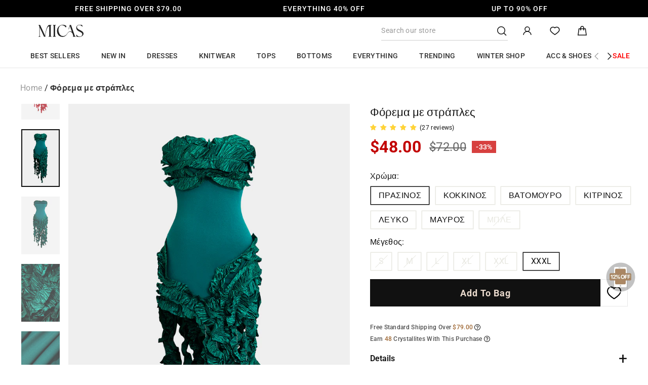

--- FILE ---
content_type: text/html; charset=utf-8
request_url: https://shopmicas.com/el/cart?t=1768740646851&view=ajax
body_size: 1656
content:



























<div class="cart__items"
     data-count="0"
     data-cart-subtotal="0"
     data-cart-subtotal-shipping="0"
     data-cart-item-ids=""
     data-cart-item-handles=""
     data-cart-item-variant-ids=""
>
  
  
  
  

  

  

  
  

  
</div>
<div class="cart__discounts cart__item-sub cart__item-row hide">
  <div>Discounts</div>
  <div>
    
  </div>
</div>



  <div class="cart__custom-product">
    <h2 class="cart-custom-product-title">You may also like</h2>
    <div class="custom-products-container custom-product-item-container">
      
      
      
        
        
        
          
          


<div class="custom-product-item js-cart_variants__item matomo-product-container"
		 data-handle="mcwss2512040137"
		 data-product-id="9099554750680"
		 data-id="51224063279320"
		 data-quantity="1"
		 data-title="ADD TO CART"
		 data-scope-name="cart#@#recommend"
		 data-matomo-action="cart#@#recommend"
		 data-matomo-name="mcwss2512040137"
		 data-matomo-index="1"
		 data-matomo-url="//shopmicas.com/cdn/shop/files/d1788cda-4f14-482a-999b-7573f70627a6.jpg"
		 data-matomo-sku="MCWSS2512040137-WHITE-XS"
		 data-matomo-size="XS"
		 data-matomo-color="WHITE"
		 data-matomo-price="45.0"
		
			data-matomo-content
		
		 data-content-name="cart#@#product#@#recommend#@#mcwss2512040137#@#1#@#pc/mobile"
		 data-content-piece="//shopmicas.com/cdn/shop/files/d1788cda-4f14-482a-999b-7573f70627a6.jpg"
><div class="custom-product-item__image">
		<a href="/el/products/mcwss2512040137?variant=51224063279320"
			 style="height: 0; padding-bottom: 150.00000000000003%;"
			 data-matomo="product_card"
		>
			<img class="lazyload"
					 data-src="//shopmicas.com/cdn/shop/files/d1788cda-4f14-482a-999b-7573f70627a6_{width}x.jpg?v=1766830819"
					 data-widths="[180, 360, 540]"
					 data-aspectratio=""
					 data-sizes="auto"
					 alt="Floral Print Jacquard Ruched Balloon Sleeve Top">
		</a>
	</div>
	<div class="custom-product-item__details">
		<div class="custom-product-item__title">
			<a href="/el/products/mcwss2512040137?variant=51224063279320"
				 class="custom-product-item__name"
				 data-matomo="product_card"
			>Floral Print Jacquard Ruched Balloon Sleeve Top
      </a>
			<div class="notranslate custom-product-item__price">
				
					<span class="custom-product-price custom-product-price-sale font-weight-600">
            <span class=transcy-money>$45.00</span>
          </span>
					<span class="custom-product-price custom-product-price-strikethrough custom-product-price-compare_at_price">
						<span class=transcy-money>$50.00</span>
					</span>
				
			</div>
			<div class="js-variants__wrapper">
				<div class="custom-product-item--variants">
					<div class="js-variants">
						<span>Color: </span> <span class="notranslate">WHITE</span>
					</div>
					<div class="js-variants">
						<span>Size: </span> <span class="notranslate">XS</span>
					</div>
				</div>
			</div>
		</div>
		<div class="custom-product-item__add">
			<button class="custom-product-item__submit custom-product-add2cart" type="button"
							data-matomo="cart_recommend_add"
			>ADD TO CART</button>
		</div>
	</div>
</div>

        
      
        
        
        
          
          


<div class="custom-product-item js-cart_variants__item matomo-product-container"
		 data-handle="mcwsx2512040138"
		 data-product-id="9099554783448"
		 data-id="51224063475928"
		 data-quantity="1"
		 data-title="ADD TO CART"
		 data-scope-name="cart#@#recommend"
		 data-matomo-action="cart#@#recommend"
		 data-matomo-name="mcwsx2512040138"
		 data-matomo-index="2"
		 data-matomo-url="//shopmicas.com/cdn/shop/files/43239c3d-3d80-4638-bc12-e69d509ee096.jpg"
		 data-matomo-sku="MCWSX2512040138-BEIGE-XS"
		 data-matomo-size="XS"
		 data-matomo-color="BEIGE"
		 data-matomo-price="38.0"
		
			data-matomo-content
		
		 data-content-name="cart#@#product#@#recommend#@#mcwsx2512040138#@#2#@#pc/mobile"
		 data-content-piece="//shopmicas.com/cdn/shop/files/43239c3d-3d80-4638-bc12-e69d509ee096.jpg"
><div class="custom-product-item__image">
		<a href="/el/products/mcwsx2512040138?variant=51224063475928"
			 style="height: 0; padding-bottom: 150.00000000000003%;"
			 data-matomo="product_card"
		>
			<img class="lazyload"
					 data-src="//shopmicas.com/cdn/shop/files/43239c3d-3d80-4638-bc12-e69d509ee096_{width}x.jpg?v=1768564767"
					 data-widths="[180, 360, 540]"
					 data-aspectratio=""
					 data-sizes="auto"
					 alt="Floral Print Jacquard High Waist Shorts">
		</a>
	</div>
	<div class="custom-product-item__details">
		<div class="custom-product-item__title">
			<a href="/el/products/mcwsx2512040138?variant=51224063475928"
				 class="custom-product-item__name"
				 data-matomo="product_card"
			>Floral Print Jacquard High Waist Shorts
      </a>
			<div class="notranslate custom-product-item__price">
				
					<span class="custom-product-price custom-product-price-sale font-weight-600">
            <span class=transcy-money>$38.00</span>
          </span>
					<span class="custom-product-price custom-product-price-strikethrough custom-product-price-compare_at_price">
						<span class=transcy-money>$40.00</span>
					</span>
				
			</div>
			<div class="js-variants__wrapper">
				<div class="custom-product-item--variants">
					<div class="js-variants">
						<span>Color: </span> <span class="notranslate">BEIGE</span>
					</div>
					<div class="js-variants">
						<span>Size: </span> <span class="notranslate">XS</span>
					</div>
				</div>
			</div>
		</div>
		<div class="custom-product-item__add">
			<button class="custom-product-item__submit custom-product-add2cart" type="button"
							data-matomo="cart_recommend_add"
			>ADD TO CART</button>
		</div>
	</div>
</div>

        
      
        
        
        
          
          


<div class="custom-product-item js-cart_variants__item matomo-product-container"
		 data-handle="mcwov2512080016"
		 data-product-id="9102937129176"
		 data-id="51233788100824"
		 data-quantity="1"
		 data-title="ADD TO CART"
		 data-scope-name="cart#@#recommend"
		 data-matomo-action="cart#@#recommend"
		 data-matomo-name="mcwov2512080016"
		 data-matomo-index="3"
		 data-matomo-url="//shopmicas.com/cdn/shop/files/bb1e08c6-26de-4e69-b4e2-74d157faea1c.jpg"
		 data-matomo-sku="MCWOV2512080016-BROWN-XS"
		 data-matomo-size="XS"
		 data-matomo-color="BROWN"
		 data-matomo-price="40.0"
		
			data-matomo-content
		
		 data-content-name="cart#@#product#@#recommend#@#mcwov2512080016#@#3#@#pc/mobile"
		 data-content-piece="//shopmicas.com/cdn/shop/files/bb1e08c6-26de-4e69-b4e2-74d157faea1c.jpg"
><div class="custom-product-item__image">
		<a href="/el/products/mcwov2512080016?variant=51233788100824"
			 style="height: 0; padding-bottom: 150.00000000000003%;"
			 data-matomo="product_card"
		>
			<img class="lazyload"
					 data-src="//shopmicas.com/cdn/shop/files/bb1e08c6-26de-4e69-b4e2-74d157faea1c_{width}x.jpg?v=1767938567"
					 data-widths="[180, 360, 540]"
					 data-aspectratio=""
					 data-sizes="auto"
					 alt="Tweed Plaid Print Patchwork Button Long-Sleeve Top">
		</a>
	</div>
	<div class="custom-product-item__details">
		<div class="custom-product-item__title">
			<a href="/el/products/mcwov2512080016?variant=51233788100824"
				 class="custom-product-item__name"
				 data-matomo="product_card"
			>Tweed Plaid Print Patchwork Button Long-Sleeve Top
      </a>
			<div class="notranslate custom-product-item__price">
				
					<span class="custom-product-price custom-product-price-sale font-weight-600">
            <span class=transcy-money>$40.00</span>
          </span>
					<span class="custom-product-price custom-product-price-strikethrough custom-product-price-compare_at_price">
						<span class=transcy-money>$48.00</span>
					</span>
				
			</div>
			<div class="js-variants__wrapper">
				<div class="custom-product-item--variants">
					<div class="js-variants">
						<span>Color: </span> <span class="notranslate">BROWN</span>
					</div>
					<div class="js-variants">
						<span>Size: </span> <span class="notranslate">XS</span>
					</div>
				</div>
			</div>
		</div>
		<div class="custom-product-item__add">
			<button class="custom-product-item__submit custom-product-add2cart" type="button"
							data-matomo="cart_recommend_add"
			>ADD TO CART</button>
		</div>
	</div>
</div>

        
      
        
        
        
          
          


<div class="custom-product-item js-cart_variants__item matomo-product-container"
		 data-handle="mcwbs2512100007"
		 data-product-id="9102936703192"
		 data-id="51233786003672"
		 data-quantity="1"
		 data-title="ADD TO CART"
		 data-scope-name="cart#@#recommend"
		 data-matomo-action="cart#@#recommend"
		 data-matomo-name="mcwbs2512100007"
		 data-matomo-index="4"
		 data-matomo-url="//shopmicas.com/cdn/shop/files/bb1ece48-e774-47a4-a2ed-d77d735a09c6.jpg"
		 data-matomo-sku="MCWBS2512100007-BROWN-XS"
		 data-matomo-size="XS"
		 data-matomo-color="BROWN"
		 data-matomo-price="38.0"
		
			data-matomo-content
		
		 data-content-name="cart#@#product#@#recommend#@#mcwbs2512100007#@#4#@#pc/mobile"
		 data-content-piece="//shopmicas.com/cdn/shop/files/bb1ece48-e774-47a4-a2ed-d77d735a09c6.jpg"
><div class="custom-product-item__image">
		<a href="/el/products/mcwbs2512100007?variant=51233786003672"
			 style="height: 0; padding-bottom: 150.00000000000003%;"
			 data-matomo="product_card"
		>
			<img class="lazyload"
					 data-src="//shopmicas.com/cdn/shop/files/bb1ece48-e774-47a4-a2ed-d77d735a09c6_{width}x.jpg?v=1767938560"
					 data-widths="[180, 360, 540]"
					 data-aspectratio=""
					 data-sizes="auto"
					 alt="Plaid Print Button High Waist Shorts">
		</a>
	</div>
	<div class="custom-product-item__details">
		<div class="custom-product-item__title">
			<a href="/el/products/mcwbs2512100007?variant=51233786003672"
				 class="custom-product-item__name"
				 data-matomo="product_card"
			>Plaid Print Button High Waist Shorts
      </a>
			<div class="notranslate custom-product-item__price">
				
					<span class="custom-product-price custom-product-price-sale font-weight-600">
            <span class=transcy-money>$38.00</span>
          </span>
					<span class="custom-product-price custom-product-price-strikethrough custom-product-price-compare_at_price">
						<span class=transcy-money>$40.00</span>
					</span>
				
			</div>
			<div class="js-variants__wrapper">
				<div class="custom-product-item--variants">
					<div class="js-variants">
						<span>Color: </span> <span class="notranslate">BROWN</span>
					</div>
					<div class="js-variants">
						<span>Size: </span> <span class="notranslate">XS</span>
					</div>
				</div>
			</div>
		</div>
		<div class="custom-product-item__add">
			<button class="custom-product-item__submit custom-product-add2cart" type="button"
							data-matomo="cart_recommend_add"
			>ADD TO CART</button>
		</div>
	</div>
</div>

        
      
        
        
        
          
          


<div class="custom-product-item js-cart_variants__item matomo-product-container"
		 data-handle="mcwtu2512130080"
		 data-product-id="9115349090520"
		 data-id="51296424755416"
		 data-quantity="1"
		 data-title="ADD TO CART"
		 data-scope-name="cart#@#recommend"
		 data-matomo-action="cart#@#recommend"
		 data-matomo-name="mcwtu2512130080"
		 data-matomo-index="5"
		 data-matomo-url="//shopmicas.com/cdn/shop/files/b0e8e7ba-be45-48d8-aac4-7663f9b0a037.jpg"
		 data-matomo-sku="MCWTU2512130080-GREEN-XS"
		 data-matomo-size="XS"
		 data-matomo-color="GREEN"
		 data-matomo-price="28.0"
		
			data-matomo-content
		
		 data-content-name="cart#@#product#@#recommend#@#mcwtu2512130080#@#5#@#pc/mobile"
		 data-content-piece="//shopmicas.com/cdn/shop/files/b0e8e7ba-be45-48d8-aac4-7663f9b0a037.jpg"
><div class="custom-product-item__image">
		<a href="/el/products/mcwtu2512130080?variant=51296424755416"
			 style="height: 0; padding-bottom: 150.00000000000003%;"
			 data-matomo="product_card"
		>
			<img class="lazyload"
					 data-src="//shopmicas.com/cdn/shop/files/b0e8e7ba-be45-48d8-aac4-7663f9b0a037_{width}x.jpg?v=1768309733"
					 data-widths="[180, 360, 540]"
					 data-aspectratio=""
					 data-sizes="auto"
					 alt="Leaves Contrast Print Satin Backless Tube Top">
		</a>
	</div>
	<div class="custom-product-item__details">
		<div class="custom-product-item__title">
			<a href="/el/products/mcwtu2512130080?variant=51296424755416"
				 class="custom-product-item__name"
				 data-matomo="product_card"
			>Leaves Contrast Print Satin Backless Tube Top
      </a>
			<div class="notranslate custom-product-item__price">
				
					<span class="custom-product-price font-weight-600">
            <span class=transcy-money>$28.00</span>
          </span>
				
			</div>
			<div class="js-variants__wrapper">
				<div class="custom-product-item--variants">
					<div class="js-variants">
						<span>Color: </span> <span class="notranslate">GREEN</span>
					</div>
					<div class="js-variants">
						<span>Size: </span> <span class="notranslate">XS</span>
					</div>
				</div>
			</div>
		</div>
		<div class="custom-product-item__add">
			<button class="custom-product-item__submit custom-product-add2cart" type="button"
							data-matomo="cart_recommend_add"
			>ADD TO CART</button>
		</div>
	</div>
</div>

        
      
        
        
        
          
          


<div class="custom-product-item js-cart_variants__item matomo-product-container"
		 data-handle="mcwbt2512130082"
		 data-product-id="9115348238552"
		 data-id="51296419938520"
		 data-quantity="1"
		 data-title="ADD TO CART"
		 data-scope-name="cart#@#recommend"
		 data-matomo-action="cart#@#recommend"
		 data-matomo-name="mcwbt2512130082"
		 data-matomo-index="6"
		 data-matomo-url="//shopmicas.com/cdn/shop/files/723926df-159d-433a-a7bf-8229fc39e7eb.jpg"
		 data-matomo-sku="MCWBT2512130082-GREEN-XS"
		 data-matomo-size="XS"
		 data-matomo-color="GREEN"
		 data-matomo-price="45.0"
		
			data-matomo-content
		
		 data-content-name="cart#@#product#@#recommend#@#mcwbt2512130082#@#6#@#pc/mobile"
		 data-content-piece="//shopmicas.com/cdn/shop/files/723926df-159d-433a-a7bf-8229fc39e7eb.jpg"
><div class="custom-product-item__image">
		<a href="/el/products/mcwbt2512130082?variant=51296419938520"
			 style="height: 0; padding-bottom: 150.00000000000003%;"
			 data-matomo="product_card"
		>
			<img class="lazyload"
					 data-src="//shopmicas.com/cdn/shop/files/723926df-159d-433a-a7bf-8229fc39e7eb_{width}x.jpg?v=1768309656"
					 data-widths="[180, 360, 540]"
					 data-aspectratio=""
					 data-sizes="auto"
					 alt="Leaves Contrast Print Satin Shirred Waistband Wide Leg Pants">
		</a>
	</div>
	<div class="custom-product-item__details">
		<div class="custom-product-item__title">
			<a href="/el/products/mcwbt2512130082?variant=51296419938520"
				 class="custom-product-item__name"
				 data-matomo="product_card"
			>Leaves Contrast Print Satin Shirred Waistband Wide Leg Pants
      </a>
			<div class="notranslate custom-product-item__price">
				
					<span class="custom-product-price font-weight-600">
            <span class=transcy-money>$45.00</span>
          </span>
				
			</div>
			<div class="js-variants__wrapper">
				<div class="custom-product-item--variants">
					<div class="js-variants">
						<span>Color: </span> <span class="notranslate">GREEN</span>
					</div>
					<div class="js-variants">
						<span>Size: </span> <span class="notranslate">XS</span>
					</div>
				</div>
			</div>
		</div>
		<div class="custom-product-item__add">
			<button class="custom-product-item__submit custom-product-add2cart" type="button"
							data-matomo="cart_recommend_add"
			>ADD TO CART</button>
		</div>
	</div>
</div>

        
      
        
        
        
          
          


<div class="custom-product-item js-cart_variants__item matomo-product-container"
		 data-handle="mcwda2512040130"
		 data-product-id="9115348304088"
		 data-id="51296420233432"
		 data-quantity="1"
		 data-title="ADD TO CART"
		 data-scope-name="cart#@#recommend"
		 data-matomo-action="cart#@#recommend"
		 data-matomo-name="mcwda2512040130"
		 data-matomo-index="7"
		 data-matomo-url="//shopmicas.com/cdn/shop/files/fa0caadb-7bdc-446a-b821-a708e252d26e.jpg"
		 data-matomo-sku="MCWDA2512040130-GREEN-XS"
		 data-matomo-size="XS"
		 data-matomo-color="GREEN"
		 data-matomo-price="70.0"
		
			data-matomo-content
		
		 data-content-name="cart#@#product#@#recommend#@#mcwda2512040130#@#7#@#pc/mobile"
		 data-content-piece="//shopmicas.com/cdn/shop/files/fa0caadb-7bdc-446a-b821-a708e252d26e.jpg"
><div class="custom-product-item__image">
		<a href="/el/products/mcwda2512040130?variant=51296420233432"
			 style="height: 0; padding-bottom: 150.00000000000003%;"
			 data-matomo="product_card"
		>
			<img class="lazyload"
					 data-src="//shopmicas.com/cdn/shop/files/fa0caadb-7bdc-446a-b821-a708e252d26e_{width}x.jpg?v=1768309660"
					 data-widths="[180, 360, 540]"
					 data-aspectratio=""
					 data-sizes="auto"
					 alt="Jacquard Patchwork Ruched Strappy Sleeveless Maxi Dress">
		</a>
	</div>
	<div class="custom-product-item__details">
		<div class="custom-product-item__title">
			<a href="/el/products/mcwda2512040130?variant=51296420233432"
				 class="custom-product-item__name"
				 data-matomo="product_card"
			>Jacquard Patchwork Ruched Strappy Sleeveless Maxi Dress
      </a>
			<div class="notranslate custom-product-item__price">
				
					<span class="custom-product-price custom-product-price-sale font-weight-600">
            <span class=transcy-money>$70.00</span>
          </span>
					<span class="custom-product-price custom-product-price-strikethrough custom-product-price-compare_at_price">
						<span class=transcy-money>$78.00</span>
					</span>
				
			</div>
			<div class="js-variants__wrapper">
				<div class="custom-product-item--variants">
					<div class="js-variants">
						<span>Color: </span> <span class="notranslate">GREEN</span>
					</div>
					<div class="js-variants">
						<span>Size: </span> <span class="notranslate">XS</span>
					</div>
				</div>
			</div>
		</div>
		<div class="custom-product-item__add">
			<button class="custom-product-item__submit custom-product-add2cart" type="button"
							data-matomo="cart_recommend_add"
			>ADD TO CART</button>
		</div>
	</div>
</div>

        
      
        
        
        
          
          


<div class="custom-product-item js-cart_variants__item matomo-product-container"
		 data-handle="mcwss2511270074"
		 data-product-id="9115348631768"
		 data-id="51296422035672"
		 data-quantity="1"
		 data-title="ADD TO CART"
		 data-scope-name="cart#@#recommend"
		 data-matomo-action="cart#@#recommend"
		 data-matomo-name="mcwss2511270074"
		 data-matomo-index="8"
		 data-matomo-url="//shopmicas.com/cdn/shop/files/b3493cdf-08ca-474b-bcb0-f7085f265078.jpg"
		 data-matomo-sku="MCWSS2511270074-RED-XS"
		 data-matomo-size="XS"
		 data-matomo-color="RED"
		 data-matomo-price="28.0"
		
			data-matomo-content
		
		 data-content-name="cart#@#product#@#recommend#@#mcwss2511270074#@#8#@#pc/mobile"
		 data-content-piece="//shopmicas.com/cdn/shop/files/b3493cdf-08ca-474b-bcb0-f7085f265078.jpg"
><div class="custom-product-item__image">
		<a href="/el/products/mcwss2511270074?variant=51296422035672"
			 style="height: 0; padding-bottom: 150.00000000000003%;"
			 data-matomo="product_card"
		>
			<img class="lazyload"
					 data-src="//shopmicas.com/cdn/shop/files/b3493cdf-08ca-474b-bcb0-f7085f265078_{width}x.jpg?v=1768309696"
					 data-widths="[180, 360, 540]"
					 data-aspectratio=""
					 data-sizes="auto"
					 alt="Pleated Sleeveless Bodysuit">
		</a>
	</div>
	<div class="custom-product-item__details">
		<div class="custom-product-item__title">
			<a href="/el/products/mcwss2511270074?variant=51296422035672"
				 class="custom-product-item__name"
				 data-matomo="product_card"
			><span class="speedy-flag">
            <svg class="icon icon-flashSale speedy-tag" t="1725351926061" viewBox="0 0 1024 1024" version="1.1" xmlns="http://www.w3.org/2000/svg" p-id="3804" width="22" height="22"><path d="M395.765333 586.570667h-171.733333c-22.421333 0-37.888-22.442667-29.909333-43.381334L364.768 95.274667A32 32 0 0 1 394.666667 74.666667h287.957333c22.72 0 38.208 23.018667 29.632 44.064l-99.36 243.882666h187.050667c27.509333 0 42.186667 32.426667 24.042666 53.098667l-458.602666 522.56c-22.293333 25.408-63.626667 3.392-54.976-29.28l85.354666-322.421333z" fill="#000000" p-id="3805"></path></svg>
            Speedy Shipping
          </span>Pleated Sleeveless Bodysuit
      </a>
			<div class="notranslate custom-product-item__price">
				
					<span class="custom-product-price font-weight-600">
            <span class=transcy-money>$28.00</span>
          </span>
				
			</div>
			<div class="js-variants__wrapper">
				<div class="custom-product-item--variants">
					<div class="js-variants">
						<span>Color: </span> <span class="notranslate">RED</span>
					</div>
					<div class="js-variants">
						<span>Size: </span> <span class="notranslate">XS</span>
					</div>
				</div>
			</div>
		</div>
		<div class="custom-product-item__add">
			<button class="custom-product-item__submit custom-product-add2cart" type="button"
							data-matomo="cart_recommend_add"
			>ADD TO CART</button>
		</div>
	</div>
</div>

        
      
        
        
        
          
          


<div class="custom-product-item js-cart_variants__item matomo-product-container"
		 data-handle="mcwsx2511270075"
		 data-product-id="9115348762840"
		 data-id="51296423149784"
		 data-quantity="1"
		 data-title="ADD TO CART"
		 data-scope-name="cart#@#recommend"
		 data-matomo-action="cart#@#recommend"
		 data-matomo-name="mcwsx2511270075"
		 data-matomo-index="9"
		 data-matomo-url="//shopmicas.com/cdn/shop/files/2f197815-634b-4844-9606-5083255c3283.jpg"
		 data-matomo-sku="MCWSX2511270075-RED-XS"
		 data-matomo-size="XS"
		 data-matomo-color="RED"
		 data-matomo-price="30.0"
		
			data-matomo-content
		
		 data-content-name="cart#@#product#@#recommend#@#mcwsx2511270075#@#9#@#pc/mobile"
		 data-content-piece="//shopmicas.com/cdn/shop/files/2f197815-634b-4844-9606-5083255c3283.jpg"
><div class="custom-product-item__image">
		<a href="/el/products/mcwsx2511270075?variant=51296423149784"
			 style="height: 0; padding-bottom: 150.00000000000003%;"
			 data-matomo="product_card"
		>
			<img class="lazyload"
					 data-src="//shopmicas.com/cdn/shop/files/2f197815-634b-4844-9606-5083255c3283_{width}x.jpg?v=1768309710"
					 data-widths="[180, 360, 540]"
					 data-aspectratio=""
					 data-sizes="auto"
					 alt="Ruched Asymmetrical Hem High Waist Skirt">
		</a>
	</div>
	<div class="custom-product-item__details">
		<div class="custom-product-item__title">
			<a href="/el/products/mcwsx2511270075?variant=51296423149784"
				 class="custom-product-item__name"
				 data-matomo="product_card"
			><span class="speedy-flag">
            <svg class="icon icon-flashSale speedy-tag" t="1725351926061" viewBox="0 0 1024 1024" version="1.1" xmlns="http://www.w3.org/2000/svg" p-id="3804" width="22" height="22"><path d="M395.765333 586.570667h-171.733333c-22.421333 0-37.888-22.442667-29.909333-43.381334L364.768 95.274667A32 32 0 0 1 394.666667 74.666667h287.957333c22.72 0 38.208 23.018667 29.632 44.064l-99.36 243.882666h187.050667c27.509333 0 42.186667 32.426667 24.042666 53.098667l-458.602666 522.56c-22.293333 25.408-63.626667 3.392-54.976-29.28l85.354666-322.421333z" fill="#000000" p-id="3805"></path></svg>
            Speedy Shipping
          </span>Ruched Asymmetrical Hem High Waist Skirt
      </a>
			<div class="notranslate custom-product-item__price">
				
					<span class="custom-product-price font-weight-600">
            <span class=transcy-money>$30.00</span>
          </span>
				
			</div>
			<div class="js-variants__wrapper">
				<div class="custom-product-item--variants">
					<div class="js-variants">
						<span>Color: </span> <span class="notranslate">RED</span>
					</div>
					<div class="js-variants">
						<span>Size: </span> <span class="notranslate">XS</span>
					</div>
				</div>
			</div>
		</div>
		<div class="custom-product-item__add">
			<button class="custom-product-item__submit custom-product-add2cart" type="button"
							data-matomo="cart_recommend_add"
			>ADD TO CART</button>
		</div>
	</div>
</div>

        
      
        
        
        
          
          


<div class="custom-product-item js-cart_variants__item matomo-product-container"
		 data-handle="mcwss2512110076"
		 data-product-id="9095102955736"
		 data-id="51209565798616"
		 data-quantity="1"
		 data-title="ADD TO CART"
		 data-scope-name="cart#@#recommend"
		 data-matomo-action="cart#@#recommend"
		 data-matomo-name="mcwss2512110076"
		 data-matomo-index="10"
		 data-matomo-url="//shopmicas.com/cdn/shop/files/dff5fe3a-5e4d-440b-9646-942fed99e234.jpg"
		 data-matomo-sku="MCWSS2512110076-BURGUNDY-XS"
		 data-matomo-size="XS"
		 data-matomo-color="BURGUNDY"
		 data-matomo-price="28.0"
		
			data-matomo-content
		
		 data-content-name="cart#@#product#@#recommend#@#mcwss2512110076#@#10#@#pc/mobile"
		 data-content-piece="//shopmicas.com/cdn/shop/files/dff5fe3a-5e4d-440b-9646-942fed99e234.jpg"
><div class="custom-product-item__image">
		<a href="/el/products/mcwss2512110076?variant=51209565798616"
			 style="height: 0; padding-bottom: 150.00000000000003%;"
			 data-matomo="product_card"
		>
			<img class="lazyload"
					 data-src="//shopmicas.com/cdn/shop/files/dff5fe3a-5e4d-440b-9646-942fed99e234_{width}x.jpg?v=1768564750"
					 data-widths="[180, 360, 540]"
					 data-aspectratio=""
					 data-sizes="auto"
					 alt="Mock Neck Metallic Decor Asymmetrical Tank Top">
		</a>
	</div>
	<div class="custom-product-item__details">
		<div class="custom-product-item__title">
			<a href="/el/products/mcwss2512110076?variant=51209565798616"
				 class="custom-product-item__name"
				 data-matomo="product_card"
			><span class="speedy-flag">
            <svg class="icon icon-flashSale speedy-tag" t="1725351926061" viewBox="0 0 1024 1024" version="1.1" xmlns="http://www.w3.org/2000/svg" p-id="3804" width="22" height="22"><path d="M395.765333 586.570667h-171.733333c-22.421333 0-37.888-22.442667-29.909333-43.381334L364.768 95.274667A32 32 0 0 1 394.666667 74.666667h287.957333c22.72 0 38.208 23.018667 29.632 44.064l-99.36 243.882666h187.050667c27.509333 0 42.186667 32.426667 24.042666 53.098667l-458.602666 522.56c-22.293333 25.408-63.626667 3.392-54.976-29.28l85.354666-322.421333z" fill="#000000" p-id="3805"></path></svg>
            Speedy Shipping
          </span>Mock Neck Metallic Decor Asymmetrical Tank Top
      </a>
			<div class="notranslate custom-product-item__price">
				
					<span class="custom-product-price font-weight-600">
            <span class=transcy-money>$28.00</span>
          </span>
				
			</div>
			<div class="js-variants__wrapper">
				<div class="custom-product-item--variants">
					<div class="js-variants">
						<span>Color: </span> <span class="notranslate">BURGUNDY</span>
					</div>
					<div class="js-variants">
						<span>Size: </span> <span class="notranslate">XS</span>
					</div>
				</div>
			</div>
		</div>
		<div class="custom-product-item__add">
			<button class="custom-product-item__submit custom-product-add2cart" type="button"
							data-matomo="cart_recommend_add"
			>ADD TO CART</button>
		</div>
	</div>
</div>

        
      
        
        
        
          
            
    </div>
  </div>


<div id="luckyday_info" class=""></div>

<div>
   >=  and 
</div>




<div id="shipping-target-container" data-shipping-type="paid">
  
    
    <p class="shipping-warning" >You are only <span class="threshold-target notranslate"><span class=transcy-money>$79.00</span></span> away from free shipping!</p>
  </div>









--- FILE ---
content_type: text/javascript; charset=utf-8
request_url: https://shopmicas.com/el/products/mcwdb2406170076.js
body_size: 4730
content:
{"id":8462754644184,"title":"Φόρεμα με στράπλες","handle":"mcwdb2406170076","description":"\u003cstyle\u003e\n  ul,li{\n    list-style: none;\n    padding: 0;\n    margin: 0;\n  }\n  .details-part{\n    margin-top: 15px;\n  }\n  .details-part .details-part-title{\n    margin-bottom: 18px;\n    font-weight: 600;\n  }\n  .details-part .details-part-container{\n    padding-left: 1em;\n    padding-bottom: 10px;\n  }\n  .details-part .details-part-container li{\n    display: flex;\n    font-size: 14px;\n    line-height: 1.2;\n    padding: 2px 0;\n    color: #000000;\n    font-weight: normal;\n  }\n  .details-part .details-part-container li .item-key{\n    flex: 0 0 150px;\n  }\n  @media screen and (max-width: 768px){\n    .details-part .details-part-container li{\n      font-size: 12px;\n    }\n    .details-part .details-part-container li .item-key{\n      flex: 0 0 100px;\n    }\n  }\n\u003c\/style\u003e      \u003cdiv class=\"details-part\"\u003e    \u003ch3 class=\"details-part-title\"\u003eΚαθέκαστα\u003c\/h3\u003e    \u003cul class=\"details-part-container\"\u003e  \u003cli class=\"details-part-item\"\u003e        \u003cdiv class=\"item-key\"\u003eΕυκαιρία\u003c\/div\u003e        \u003cdiv class=\"item-value\"\u003eΕιδική Περίσταση\u003c\/div\u003e      \u003c\/li\u003e      \u003cli class=\"details-part-item\"\u003e        \u003cdiv class=\"item-key\"\u003eΚατηγορία\u003c\/div\u003e        \u003cdiv class=\"item-value\"\u003eΦορέματα\u003c\/div\u003e      \u003c\/li\u003e      \u003cli class=\"details-part-item\"\u003e        \u003cdiv class=\"item-key\"\u003eΣύνθεση\u003c\/div\u003e        \u003cdiv class=\"item-value\"\u003e95% πολυεστέρας, 5% ελαστάνη\u003c\/div\u003e      \u003c\/li\u003e      \u003cli class=\"details-part-item\"\u003e        \u003cdiv class=\"item-key\"\u003eΑπόλυτος\u003c\/div\u003e        \u003cdiv class=\"item-value\"\u003eΌχι καθαρή\u003c\/div\u003e      \u003c\/li\u003e      \u003cli class=\"details-part-item\"\u003e        \u003cdiv class=\"item-key\"\u003eΥφασμα\u003c\/div\u003e        \u003cdiv class=\"item-value\"\u003eΤζέρσεϊ, Σατέν\u003c\/div\u003e      \u003c\/li\u003e    \u003c\/ul\u003e  \u003c\/div\u003e  \u003cdiv class=\"details-part\"\u003e  \u003ch3 class=\"details-part-title\"\u003eΜέγεθος \u0026amp; Εφαρμογή\u003c\/h3\u003e  \u003cul class=\"details-part-container\"\u003e  \u003cli class=\"details-part-item\"\u003e  \u003cdiv class=\"point\"\u003e\u003c\/div\u003e  \u003cdiv class=\"item-value\"\u003eΜετρημένο σε μέγεθος \u003cspan class=\"spacing\"\u003e\u003c\/span\u003eμικρό\u003c\/div\u003e  \u003c\/li\u003e  \u003cli class=\"details-part-item\"\u003e  \u003cdiv class=\"point\"\u003e\u003c\/div\u003e  \u003cdiv\u003eΜήκος\u003cspan class=\"spacing\"\u003e:\u003c\/span\u003e46.1\"\u003c\/div\u003e  \u003c\/li\u003e  \u003cli class=\"details-part-item\"\u003e  \u003cdiv class=\"point\"\u003e\u003c\/div\u003e  \u003cdiv\u003eΜήκος\u003cspan class=\"spacing\"\u003e:\u003c\/span\u003e24.4\"\u003c\/div\u003e  \u003c\/li\u003e  \u003cli class=\"details-part-item\"\u003e  \u003cdiv class=\"point\"\u003e\u003c\/div\u003e  \u003cdiv\u003eΠροτομή\u003cspan class=\"spacing\"\u003e:\u003c\/span\u003e27.6\"\u003c\/div\u003e  \u003c\/li\u003e  \u003cli class=\"details-part-item\"\u003e  \u003cdiv class=\"point\"\u003e\u003c\/div\u003e  \u003cdiv\u003eΜέση\u003cspan class=\"spacing\"\u003e:\u003c\/span\u003e27.6\"\u003c\/div\u003e  \u003c\/li\u003e  \u003cli class=\"details-part-item\"\u003e  \u003cdiv class=\"point\"\u003e\u003c\/div\u003e  \u003cdiv\u003eΙσχίο\u003cspan class=\"spacing\"\u003e:\u003c\/span\u003e37.0\"\u003c\/div\u003e  \u003c\/li\u003e  \u003cli class=\"details-part-item\"\u003e  \u003cdiv class=\"point\"\u003e\u003c\/div\u003e  \u003cdiv class=\"item-value\"\u003eΚατάλληλος\u003cspan class=\"spacing\"\u003e:\u003c\/span\u003eSlim Fit\u003c\/div\u003e  \u003c\/li\u003e    \u003cli class=\"details-part-item\"\u003e  \u003cdiv class=\"point\"\u003e\u003c\/div\u003e  \u003cdiv class=\"item-value\"\u003eΤέντωμα\u003cspan class=\"spacing\"\u003e:\u003c\/span\u003eLow Stretch\u003c\/div\u003e  \u003c\/li\u003e    \u003c\/ul\u003e  \u003c\/div\u003e  ","published_at":"2024-07-02T15:26:03+08:00","created_at":"2024-07-02T15:26:00+08:00","vendor":"Micas","type":"Φορέματα MIDI","tags":["12-3","[CODE: BACK30] WELCOMEBACK OFFER B","[CODE: CHIC10] CHIC WINTER OUTFITS","[CODE: CHIC25] CHIC WINTER OUTFITS","[CODE: ELEVATE10] How To Look Elevated","[CODE: ELEVATE25] How To Look Elevated","[CODE: FORMULA10] 5 Outfit Formulas To Know","[CODE: FORMULA25] 5 Outfit Formulas To Know","[CODE: JOB10] Style For Your Job","[CODE: JOB25] Style For Your Job","[CODE: WINTER10] What's Your Winter Vibe","[CODE: WINTER10] winter shopping list","[CODE: WINTER25] What's Your Winter Vibe","[CODE: WINTER25] winter shopping list","[CODE:WINTER13] WINTER SHOP","AU","BEST SELLERS-FLOW","Black Outfits","Brunch Outfits","Classic Elegance","Date-Ready Looks","Dresses","DRESSES TO WEAR","DRESSES-BLACK FRIDAY","EDM","EDM DRESSES","EDM专属活动","Elben-All","EVERYTHING","Fabrics Of Season","Fall Outfits","green series","Homecoming Outfits","Influencer for AU","Influencer for Germany","Luxury Dresses","MICAS APP VIPDAY","Micas Best Sellers（CS）","micas-ca","Midi Dresses","new-d","Pink Blossom","PRICE DROP ALERT","Red Outfits","red\u0026pink","ruffle","St Patrick's Day Outfits","Strapless Dresses","SUM SHOP CARTN","SUM SHOP CARTR","Summer Faves","Summer's Calling","The Autumn Edit","UK","Valentine","valentine's","Wedding Gguest Dresses","Wedding Season","white-dress","winter shop","Women","Yellow Dresses","yvonne-au"],"price":4800,"price_min":4800,"price_max":4800,"available":true,"price_varies":false,"compare_at_price":7200,"compare_at_price_min":7200,"compare_at_price_max":7200,"compare_at_price_varies":false,"variants":[{"id":45208215650520,"title":"ΠΡΑΣΙΝΟΣ \/ S","option1":"ΠΡΑΣΙΝΟΣ","option2":"S","option3":null,"sku":"MCWDB2406170076-GREEN-S","requires_shipping":true,"taxable":true,"featured_image":{"id":48763380957400,"product_id":8462754644184,"position":3,"created_at":"2025-10-23T21:32:43+08:00","updated_at":"2025-10-23T21:32:43+08:00","alt":"7056accd-1af3-4677-8c32-775c9eabcdedIMG_9762.jpg","width":1080,"height":1620,"src":"https:\/\/cdn.shopify.com\/s\/files\/1\/0581\/8046\/8907\/files\/40ff144b-9449-460c-aeef-427e7aaf753e.jpg?v=1761226363","variant_ids":[45208215650520,45208215683288,45208215748824,45208215781592,45249106903256,49919193284824]},"available":false,"name":"Φόρεμα με στράπλες - ΠΡΑΣΙΝΟΣ \/ S","public_title":"ΠΡΑΣΙΝΟΣ \/ S","options":["ΠΡΑΣΙΝΟΣ","S"],"price":4800,"weight":4,"compare_at_price":7200,"inventory_management":"shopify","barcode":null,"featured_media":{"alt":"7056accd-1af3-4677-8c32-775c9eabcdedIMG_9762.jpg","id":39504436756696,"position":3,"preview_image":{"aspect_ratio":0.667,"height":1620,"width":1080,"src":"https:\/\/cdn.shopify.com\/s\/files\/1\/0581\/8046\/8907\/files\/40ff144b-9449-460c-aeef-427e7aaf753e.jpg?v=1761226363"}},"quantity_rule":{"min":1,"max":null,"increment":1},"quantity_price_breaks":[],"requires_selling_plan":false,"selling_plan_allocations":[]},{"id":45208215683288,"title":"ΠΡΑΣΙΝΟΣ \/ M","option1":"ΠΡΑΣΙΝΟΣ","option2":"M","option3":null,"sku":"MCWDB2406170076-GREEN-M","requires_shipping":true,"taxable":true,"featured_image":{"id":48763380957400,"product_id":8462754644184,"position":3,"created_at":"2025-10-23T21:32:43+08:00","updated_at":"2025-10-23T21:32:43+08:00","alt":"7056accd-1af3-4677-8c32-775c9eabcdedIMG_9762.jpg","width":1080,"height":1620,"src":"https:\/\/cdn.shopify.com\/s\/files\/1\/0581\/8046\/8907\/files\/40ff144b-9449-460c-aeef-427e7aaf753e.jpg?v=1761226363","variant_ids":[45208215650520,45208215683288,45208215748824,45208215781592,45249106903256,49919193284824]},"available":false,"name":"Φόρεμα με στράπλες - ΠΡΑΣΙΝΟΣ \/ M","public_title":"ΠΡΑΣΙΝΟΣ \/ M","options":["ΠΡΑΣΙΝΟΣ","M"],"price":4800,"weight":4,"compare_at_price":7200,"inventory_management":"shopify","barcode":null,"featured_media":{"alt":"7056accd-1af3-4677-8c32-775c9eabcdedIMG_9762.jpg","id":39504436756696,"position":3,"preview_image":{"aspect_ratio":0.667,"height":1620,"width":1080,"src":"https:\/\/cdn.shopify.com\/s\/files\/1\/0581\/8046\/8907\/files\/40ff144b-9449-460c-aeef-427e7aaf753e.jpg?v=1761226363"}},"quantity_rule":{"min":1,"max":null,"increment":1},"quantity_price_breaks":[],"requires_selling_plan":false,"selling_plan_allocations":[]},{"id":45208215748824,"title":"ΠΡΑΣΙΝΟΣ \/ L","option1":"ΠΡΑΣΙΝΟΣ","option2":"L","option3":null,"sku":"MCWDB2406170076-GREEN-L","requires_shipping":true,"taxable":true,"featured_image":{"id":48763380957400,"product_id":8462754644184,"position":3,"created_at":"2025-10-23T21:32:43+08:00","updated_at":"2025-10-23T21:32:43+08:00","alt":"7056accd-1af3-4677-8c32-775c9eabcdedIMG_9762.jpg","width":1080,"height":1620,"src":"https:\/\/cdn.shopify.com\/s\/files\/1\/0581\/8046\/8907\/files\/40ff144b-9449-460c-aeef-427e7aaf753e.jpg?v=1761226363","variant_ids":[45208215650520,45208215683288,45208215748824,45208215781592,45249106903256,49919193284824]},"available":false,"name":"Φόρεμα με στράπλες - ΠΡΑΣΙΝΟΣ \/ L","public_title":"ΠΡΑΣΙΝΟΣ \/ L","options":["ΠΡΑΣΙΝΟΣ","L"],"price":4800,"weight":4,"compare_at_price":7200,"inventory_management":"shopify","barcode":null,"featured_media":{"alt":"7056accd-1af3-4677-8c32-775c9eabcdedIMG_9762.jpg","id":39504436756696,"position":3,"preview_image":{"aspect_ratio":0.667,"height":1620,"width":1080,"src":"https:\/\/cdn.shopify.com\/s\/files\/1\/0581\/8046\/8907\/files\/40ff144b-9449-460c-aeef-427e7aaf753e.jpg?v=1761226363"}},"quantity_rule":{"min":1,"max":null,"increment":1},"quantity_price_breaks":[],"requires_selling_plan":false,"selling_plan_allocations":[]},{"id":45208215781592,"title":"ΠΡΑΣΙΝΟΣ \/ XL","option1":"ΠΡΑΣΙΝΟΣ","option2":"XL","option3":null,"sku":"MCWDB2406170076-GREEN-XL","requires_shipping":true,"taxable":true,"featured_image":{"id":48763380957400,"product_id":8462754644184,"position":3,"created_at":"2025-10-23T21:32:43+08:00","updated_at":"2025-10-23T21:32:43+08:00","alt":"7056accd-1af3-4677-8c32-775c9eabcdedIMG_9762.jpg","width":1080,"height":1620,"src":"https:\/\/cdn.shopify.com\/s\/files\/1\/0581\/8046\/8907\/files\/40ff144b-9449-460c-aeef-427e7aaf753e.jpg?v=1761226363","variant_ids":[45208215650520,45208215683288,45208215748824,45208215781592,45249106903256,49919193284824]},"available":false,"name":"Φόρεμα με στράπλες - ΠΡΑΣΙΝΟΣ \/ XL","public_title":"ΠΡΑΣΙΝΟΣ \/ XL","options":["ΠΡΑΣΙΝΟΣ","XL"],"price":4800,"weight":4,"compare_at_price":7200,"inventory_management":"shopify","barcode":null,"featured_media":{"alt":"7056accd-1af3-4677-8c32-775c9eabcdedIMG_9762.jpg","id":39504436756696,"position":3,"preview_image":{"aspect_ratio":0.667,"height":1620,"width":1080,"src":"https:\/\/cdn.shopify.com\/s\/files\/1\/0581\/8046\/8907\/files\/40ff144b-9449-460c-aeef-427e7aaf753e.jpg?v=1761226363"}},"quantity_rule":{"min":1,"max":null,"increment":1},"quantity_price_breaks":[],"requires_selling_plan":false,"selling_plan_allocations":[]},{"id":45249106903256,"title":"ΠΡΑΣΙΝΟΣ \/ XXL","option1":"ΠΡΑΣΙΝΟΣ","option2":"XXL","option3":null,"sku":"MCWDB2406170076-GREEN-XXL","requires_shipping":true,"taxable":true,"featured_image":{"id":48763380957400,"product_id":8462754644184,"position":3,"created_at":"2025-10-23T21:32:43+08:00","updated_at":"2025-10-23T21:32:43+08:00","alt":"7056accd-1af3-4677-8c32-775c9eabcdedIMG_9762.jpg","width":1080,"height":1620,"src":"https:\/\/cdn.shopify.com\/s\/files\/1\/0581\/8046\/8907\/files\/40ff144b-9449-460c-aeef-427e7aaf753e.jpg?v=1761226363","variant_ids":[45208215650520,45208215683288,45208215748824,45208215781592,45249106903256,49919193284824]},"available":false,"name":"Φόρεμα με στράπλες - ΠΡΑΣΙΝΟΣ \/ XXL","public_title":"ΠΡΑΣΙΝΟΣ \/ XXL","options":["ΠΡΑΣΙΝΟΣ","XXL"],"price":4800,"weight":4,"compare_at_price":7200,"inventory_management":"shopify","barcode":null,"featured_media":{"alt":"7056accd-1af3-4677-8c32-775c9eabcdedIMG_9762.jpg","id":39504436756696,"position":3,"preview_image":{"aspect_ratio":0.667,"height":1620,"width":1080,"src":"https:\/\/cdn.shopify.com\/s\/files\/1\/0581\/8046\/8907\/files\/40ff144b-9449-460c-aeef-427e7aaf753e.jpg?v=1761226363"}},"quantity_rule":{"min":1,"max":null,"increment":1},"quantity_price_breaks":[],"requires_selling_plan":false,"selling_plan_allocations":[]},{"id":49919193284824,"title":"ΠΡΑΣΙΝΟΣ \/ XXXL","option1":"ΠΡΑΣΙΝΟΣ","option2":"XXXL","option3":null,"sku":"MCWDB2406170076-GREEN-XXXL","requires_shipping":true,"taxable":true,"featured_image":{"id":48763380957400,"product_id":8462754644184,"position":3,"created_at":"2025-10-23T21:32:43+08:00","updated_at":"2025-10-23T21:32:43+08:00","alt":"7056accd-1af3-4677-8c32-775c9eabcdedIMG_9762.jpg","width":1080,"height":1620,"src":"https:\/\/cdn.shopify.com\/s\/files\/1\/0581\/8046\/8907\/files\/40ff144b-9449-460c-aeef-427e7aaf753e.jpg?v=1761226363","variant_ids":[45208215650520,45208215683288,45208215748824,45208215781592,45249106903256,49919193284824]},"available":true,"name":"Φόρεμα με στράπλες - ΠΡΑΣΙΝΟΣ \/ XXXL","public_title":"ΠΡΑΣΙΝΟΣ \/ XXXL","options":["ΠΡΑΣΙΝΟΣ","XXXL"],"price":4800,"weight":4,"compare_at_price":7200,"inventory_management":"shopify","barcode":null,"featured_media":{"alt":"7056accd-1af3-4677-8c32-775c9eabcdedIMG_9762.jpg","id":39504436756696,"position":3,"preview_image":{"aspect_ratio":0.667,"height":1620,"width":1080,"src":"https:\/\/cdn.shopify.com\/s\/files\/1\/0581\/8046\/8907\/files\/40ff144b-9449-460c-aeef-427e7aaf753e.jpg?v=1761226363"}},"quantity_rule":{"min":1,"max":null,"increment":1},"quantity_price_breaks":[],"requires_selling_plan":false,"selling_plan_allocations":[]},{"id":45258976297176,"title":"ΚΟΚΚΙΝΟΣ \/ S","option1":"ΚΟΚΚΙΝΟΣ","option2":"S","option3":null,"sku":"MCWDB2406170076-RED-S","requires_shipping":true,"taxable":true,"featured_image":{"id":48763380793560,"product_id":8462754644184,"position":1,"created_at":"2025-10-23T21:32:38+08:00","updated_at":"2025-10-23T21:32:38+08:00","alt":"b690720a-2f6a-49e7-b137-9071713aab4aIMG_9762玫红.jpg","width":1080,"height":1620,"src":"https:\/\/cdn.shopify.com\/s\/files\/1\/0581\/8046\/8907\/files\/edf78d38-10a3-41d0-87ef-7fa557c67f70.jpg?v=1761226358","variant_ids":[45258976297176,45258976362712,45258976493784,45258976624856,45258976723160,49919193350360]},"available":false,"name":"Φόρεμα με στράπλες - ΚΟΚΚΙΝΟΣ \/ S","public_title":"ΚΟΚΚΙΝΟΣ \/ S","options":["ΚΟΚΚΙΝΟΣ","S"],"price":4800,"weight":4,"compare_at_price":7200,"inventory_management":"shopify","barcode":null,"featured_media":{"alt":"b690720a-2f6a-49e7-b137-9071713aab4aIMG_9762玫红.jpg","id":39504436592856,"position":1,"preview_image":{"aspect_ratio":0.667,"height":1620,"width":1080,"src":"https:\/\/cdn.shopify.com\/s\/files\/1\/0581\/8046\/8907\/files\/edf78d38-10a3-41d0-87ef-7fa557c67f70.jpg?v=1761226358"}},"quantity_rule":{"min":1,"max":null,"increment":1},"quantity_price_breaks":[],"requires_selling_plan":false,"selling_plan_allocations":[]},{"id":45258976362712,"title":"ΚΟΚΚΙΝΟΣ \/ M","option1":"ΚΟΚΚΙΝΟΣ","option2":"M","option3":null,"sku":"MCWDB2406170076-RED-M","requires_shipping":true,"taxable":true,"featured_image":{"id":48763380793560,"product_id":8462754644184,"position":1,"created_at":"2025-10-23T21:32:38+08:00","updated_at":"2025-10-23T21:32:38+08:00","alt":"b690720a-2f6a-49e7-b137-9071713aab4aIMG_9762玫红.jpg","width":1080,"height":1620,"src":"https:\/\/cdn.shopify.com\/s\/files\/1\/0581\/8046\/8907\/files\/edf78d38-10a3-41d0-87ef-7fa557c67f70.jpg?v=1761226358","variant_ids":[45258976297176,45258976362712,45258976493784,45258976624856,45258976723160,49919193350360]},"available":false,"name":"Φόρεμα με στράπλες - ΚΟΚΚΙΝΟΣ \/ M","public_title":"ΚΟΚΚΙΝΟΣ \/ M","options":["ΚΟΚΚΙΝΟΣ","M"],"price":4800,"weight":4,"compare_at_price":7200,"inventory_management":"shopify","barcode":null,"featured_media":{"alt":"b690720a-2f6a-49e7-b137-9071713aab4aIMG_9762玫红.jpg","id":39504436592856,"position":1,"preview_image":{"aspect_ratio":0.667,"height":1620,"width":1080,"src":"https:\/\/cdn.shopify.com\/s\/files\/1\/0581\/8046\/8907\/files\/edf78d38-10a3-41d0-87ef-7fa557c67f70.jpg?v=1761226358"}},"quantity_rule":{"min":1,"max":null,"increment":1},"quantity_price_breaks":[],"requires_selling_plan":false,"selling_plan_allocations":[]},{"id":45258976493784,"title":"ΚΟΚΚΙΝΟΣ \/ L","option1":"ΚΟΚΚΙΝΟΣ","option2":"L","option3":null,"sku":"MCWDB2406170076-RED-L","requires_shipping":true,"taxable":true,"featured_image":{"id":48763380793560,"product_id":8462754644184,"position":1,"created_at":"2025-10-23T21:32:38+08:00","updated_at":"2025-10-23T21:32:38+08:00","alt":"b690720a-2f6a-49e7-b137-9071713aab4aIMG_9762玫红.jpg","width":1080,"height":1620,"src":"https:\/\/cdn.shopify.com\/s\/files\/1\/0581\/8046\/8907\/files\/edf78d38-10a3-41d0-87ef-7fa557c67f70.jpg?v=1761226358","variant_ids":[45258976297176,45258976362712,45258976493784,45258976624856,45258976723160,49919193350360]},"available":true,"name":"Φόρεμα με στράπλες - ΚΟΚΚΙΝΟΣ \/ L","public_title":"ΚΟΚΚΙΝΟΣ \/ L","options":["ΚΟΚΚΙΝΟΣ","L"],"price":4800,"weight":4,"compare_at_price":7200,"inventory_management":"shopify","barcode":null,"featured_media":{"alt":"b690720a-2f6a-49e7-b137-9071713aab4aIMG_9762玫红.jpg","id":39504436592856,"position":1,"preview_image":{"aspect_ratio":0.667,"height":1620,"width":1080,"src":"https:\/\/cdn.shopify.com\/s\/files\/1\/0581\/8046\/8907\/files\/edf78d38-10a3-41d0-87ef-7fa557c67f70.jpg?v=1761226358"}},"quantity_rule":{"min":1,"max":null,"increment":1},"quantity_price_breaks":[],"requires_selling_plan":false,"selling_plan_allocations":[]},{"id":45258976624856,"title":"ΚΟΚΚΙΝΟΣ \/ XL","option1":"ΚΟΚΚΙΝΟΣ","option2":"XL","option3":null,"sku":"MCWDB2406170076-RED-XL","requires_shipping":true,"taxable":true,"featured_image":{"id":48763380793560,"product_id":8462754644184,"position":1,"created_at":"2025-10-23T21:32:38+08:00","updated_at":"2025-10-23T21:32:38+08:00","alt":"b690720a-2f6a-49e7-b137-9071713aab4aIMG_9762玫红.jpg","width":1080,"height":1620,"src":"https:\/\/cdn.shopify.com\/s\/files\/1\/0581\/8046\/8907\/files\/edf78d38-10a3-41d0-87ef-7fa557c67f70.jpg?v=1761226358","variant_ids":[45258976297176,45258976362712,45258976493784,45258976624856,45258976723160,49919193350360]},"available":false,"name":"Φόρεμα με στράπλες - ΚΟΚΚΙΝΟΣ \/ XL","public_title":"ΚΟΚΚΙΝΟΣ \/ XL","options":["ΚΟΚΚΙΝΟΣ","XL"],"price":4800,"weight":4,"compare_at_price":7200,"inventory_management":"shopify","barcode":null,"featured_media":{"alt":"b690720a-2f6a-49e7-b137-9071713aab4aIMG_9762玫红.jpg","id":39504436592856,"position":1,"preview_image":{"aspect_ratio":0.667,"height":1620,"width":1080,"src":"https:\/\/cdn.shopify.com\/s\/files\/1\/0581\/8046\/8907\/files\/edf78d38-10a3-41d0-87ef-7fa557c67f70.jpg?v=1761226358"}},"quantity_rule":{"min":1,"max":null,"increment":1},"quantity_price_breaks":[],"requires_selling_plan":false,"selling_plan_allocations":[]},{"id":45258976723160,"title":"ΚΟΚΚΙΝΟΣ \/ XXL","option1":"ΚΟΚΚΙΝΟΣ","option2":"XXL","option3":null,"sku":"MCWDB2406170076-RED-XXL","requires_shipping":true,"taxable":true,"featured_image":{"id":48763380793560,"product_id":8462754644184,"position":1,"created_at":"2025-10-23T21:32:38+08:00","updated_at":"2025-10-23T21:32:38+08:00","alt":"b690720a-2f6a-49e7-b137-9071713aab4aIMG_9762玫红.jpg","width":1080,"height":1620,"src":"https:\/\/cdn.shopify.com\/s\/files\/1\/0581\/8046\/8907\/files\/edf78d38-10a3-41d0-87ef-7fa557c67f70.jpg?v=1761226358","variant_ids":[45258976297176,45258976362712,45258976493784,45258976624856,45258976723160,49919193350360]},"available":false,"name":"Φόρεμα με στράπλες - ΚΟΚΚΙΝΟΣ \/ XXL","public_title":"ΚΟΚΚΙΝΟΣ \/ XXL","options":["ΚΟΚΚΙΝΟΣ","XXL"],"price":4800,"weight":4,"compare_at_price":7200,"inventory_management":"shopify","barcode":null,"featured_media":{"alt":"b690720a-2f6a-49e7-b137-9071713aab4aIMG_9762玫红.jpg","id":39504436592856,"position":1,"preview_image":{"aspect_ratio":0.667,"height":1620,"width":1080,"src":"https:\/\/cdn.shopify.com\/s\/files\/1\/0581\/8046\/8907\/files\/edf78d38-10a3-41d0-87ef-7fa557c67f70.jpg?v=1761226358"}},"quantity_rule":{"min":1,"max":null,"increment":1},"quantity_price_breaks":[],"requires_selling_plan":false,"selling_plan_allocations":[]},{"id":49919193350360,"title":"ΚΟΚΚΙΝΟΣ \/ XXXL","option1":"ΚΟΚΚΙΝΟΣ","option2":"XXXL","option3":null,"sku":"MCWDB2406170076-RED-XXXL","requires_shipping":true,"taxable":true,"featured_image":{"id":48763380793560,"product_id":8462754644184,"position":1,"created_at":"2025-10-23T21:32:38+08:00","updated_at":"2025-10-23T21:32:38+08:00","alt":"b690720a-2f6a-49e7-b137-9071713aab4aIMG_9762玫红.jpg","width":1080,"height":1620,"src":"https:\/\/cdn.shopify.com\/s\/files\/1\/0581\/8046\/8907\/files\/edf78d38-10a3-41d0-87ef-7fa557c67f70.jpg?v=1761226358","variant_ids":[45258976297176,45258976362712,45258976493784,45258976624856,45258976723160,49919193350360]},"available":false,"name":"Φόρεμα με στράπλες - ΚΟΚΚΙΝΟΣ \/ XXXL","public_title":"ΚΟΚΚΙΝΟΣ \/ XXXL","options":["ΚΟΚΚΙΝΟΣ","XXXL"],"price":4800,"weight":4,"compare_at_price":7200,"inventory_management":"shopify","barcode":null,"featured_media":{"alt":"b690720a-2f6a-49e7-b137-9071713aab4aIMG_9762玫红.jpg","id":39504436592856,"position":1,"preview_image":{"aspect_ratio":0.667,"height":1620,"width":1080,"src":"https:\/\/cdn.shopify.com\/s\/files\/1\/0581\/8046\/8907\/files\/edf78d38-10a3-41d0-87ef-7fa557c67f70.jpg?v=1761226358"}},"quantity_rule":{"min":1,"max":null,"increment":1},"quantity_price_breaks":[],"requires_selling_plan":false,"selling_plan_allocations":[]},{"id":45249106444504,"title":"ΒΑΤΟΜΟΥΡΟ \/ S","option1":"ΒΑΤΟΜΟΥΡΟ","option2":"S","option3":null,"sku":"MCWDB2406170076-RASPBERRY-S","requires_shipping":true,"taxable":true,"featured_image":{"id":48763385053400,"product_id":8462754644184,"position":11,"created_at":"2025-10-23T21:33:06+08:00","updated_at":"2025-10-23T21:33:06+08:00","alt":"a437f214-d88e-4fd5-85f4-6a42b29215bdIMG_9762玫红.jpg","width":1080,"height":1620,"src":"https:\/\/cdn.shopify.com\/s\/files\/1\/0581\/8046\/8907\/files\/5f11b77e-2eb7-40b8-8b64-d5c0411dcd64.jpg?v=1761226386","variant_ids":[45249106444504,45249106477272,45249106641112,45249106772184,45249106870488,49919193415896]},"available":false,"name":"Φόρεμα με στράπλες - ΒΑΤΟΜΟΥΡΟ \/ S","public_title":"ΒΑΤΟΜΟΥΡΟ \/ S","options":["ΒΑΤΟΜΟΥΡΟ","S"],"price":4800,"weight":4,"compare_at_price":7200,"inventory_management":"shopify","barcode":null,"featured_media":{"alt":"a437f214-d88e-4fd5-85f4-6a42b29215bdIMG_9762玫红.jpg","id":39504438362328,"position":11,"preview_image":{"aspect_ratio":0.667,"height":1620,"width":1080,"src":"https:\/\/cdn.shopify.com\/s\/files\/1\/0581\/8046\/8907\/files\/5f11b77e-2eb7-40b8-8b64-d5c0411dcd64.jpg?v=1761226386"}},"quantity_rule":{"min":1,"max":null,"increment":1},"quantity_price_breaks":[],"requires_selling_plan":false,"selling_plan_allocations":[]},{"id":45249106477272,"title":"ΒΑΤΟΜΟΥΡΟ \/ M","option1":"ΒΑΤΟΜΟΥΡΟ","option2":"M","option3":null,"sku":"MCWDB2406170076-RASPBERRY-M","requires_shipping":true,"taxable":true,"featured_image":{"id":48763385053400,"product_id":8462754644184,"position":11,"created_at":"2025-10-23T21:33:06+08:00","updated_at":"2025-10-23T21:33:06+08:00","alt":"a437f214-d88e-4fd5-85f4-6a42b29215bdIMG_9762玫红.jpg","width":1080,"height":1620,"src":"https:\/\/cdn.shopify.com\/s\/files\/1\/0581\/8046\/8907\/files\/5f11b77e-2eb7-40b8-8b64-d5c0411dcd64.jpg?v=1761226386","variant_ids":[45249106444504,45249106477272,45249106641112,45249106772184,45249106870488,49919193415896]},"available":true,"name":"Φόρεμα με στράπλες - ΒΑΤΟΜΟΥΡΟ \/ M","public_title":"ΒΑΤΟΜΟΥΡΟ \/ M","options":["ΒΑΤΟΜΟΥΡΟ","M"],"price":4800,"weight":4,"compare_at_price":7200,"inventory_management":"shopify","barcode":null,"featured_media":{"alt":"a437f214-d88e-4fd5-85f4-6a42b29215bdIMG_9762玫红.jpg","id":39504438362328,"position":11,"preview_image":{"aspect_ratio":0.667,"height":1620,"width":1080,"src":"https:\/\/cdn.shopify.com\/s\/files\/1\/0581\/8046\/8907\/files\/5f11b77e-2eb7-40b8-8b64-d5c0411dcd64.jpg?v=1761226386"}},"quantity_rule":{"min":1,"max":null,"increment":1},"quantity_price_breaks":[],"requires_selling_plan":false,"selling_plan_allocations":[]},{"id":45249106641112,"title":"ΒΑΤΟΜΟΥΡΟ \/ L","option1":"ΒΑΤΟΜΟΥΡΟ","option2":"L","option3":null,"sku":"MCWDB2406170076-RASPBERRY-L","requires_shipping":true,"taxable":true,"featured_image":{"id":48763385053400,"product_id":8462754644184,"position":11,"created_at":"2025-10-23T21:33:06+08:00","updated_at":"2025-10-23T21:33:06+08:00","alt":"a437f214-d88e-4fd5-85f4-6a42b29215bdIMG_9762玫红.jpg","width":1080,"height":1620,"src":"https:\/\/cdn.shopify.com\/s\/files\/1\/0581\/8046\/8907\/files\/5f11b77e-2eb7-40b8-8b64-d5c0411dcd64.jpg?v=1761226386","variant_ids":[45249106444504,45249106477272,45249106641112,45249106772184,45249106870488,49919193415896]},"available":false,"name":"Φόρεμα με στράπλες - ΒΑΤΟΜΟΥΡΟ \/ L","public_title":"ΒΑΤΟΜΟΥΡΟ \/ L","options":["ΒΑΤΟΜΟΥΡΟ","L"],"price":4800,"weight":4,"compare_at_price":7200,"inventory_management":"shopify","barcode":null,"featured_media":{"alt":"a437f214-d88e-4fd5-85f4-6a42b29215bdIMG_9762玫红.jpg","id":39504438362328,"position":11,"preview_image":{"aspect_ratio":0.667,"height":1620,"width":1080,"src":"https:\/\/cdn.shopify.com\/s\/files\/1\/0581\/8046\/8907\/files\/5f11b77e-2eb7-40b8-8b64-d5c0411dcd64.jpg?v=1761226386"}},"quantity_rule":{"min":1,"max":null,"increment":1},"quantity_price_breaks":[],"requires_selling_plan":false,"selling_plan_allocations":[]},{"id":45249106772184,"title":"ΒΑΤΟΜΟΥΡΟ \/ XL","option1":"ΒΑΤΟΜΟΥΡΟ","option2":"XL","option3":null,"sku":"MCWDB2406170076-RASPBERRY-XL","requires_shipping":true,"taxable":true,"featured_image":{"id":48763385053400,"product_id":8462754644184,"position":11,"created_at":"2025-10-23T21:33:06+08:00","updated_at":"2025-10-23T21:33:06+08:00","alt":"a437f214-d88e-4fd5-85f4-6a42b29215bdIMG_9762玫红.jpg","width":1080,"height":1620,"src":"https:\/\/cdn.shopify.com\/s\/files\/1\/0581\/8046\/8907\/files\/5f11b77e-2eb7-40b8-8b64-d5c0411dcd64.jpg?v=1761226386","variant_ids":[45249106444504,45249106477272,45249106641112,45249106772184,45249106870488,49919193415896]},"available":false,"name":"Φόρεμα με στράπλες - ΒΑΤΟΜΟΥΡΟ \/ XL","public_title":"ΒΑΤΟΜΟΥΡΟ \/ XL","options":["ΒΑΤΟΜΟΥΡΟ","XL"],"price":4800,"weight":4,"compare_at_price":7200,"inventory_management":"shopify","barcode":null,"featured_media":{"alt":"a437f214-d88e-4fd5-85f4-6a42b29215bdIMG_9762玫红.jpg","id":39504438362328,"position":11,"preview_image":{"aspect_ratio":0.667,"height":1620,"width":1080,"src":"https:\/\/cdn.shopify.com\/s\/files\/1\/0581\/8046\/8907\/files\/5f11b77e-2eb7-40b8-8b64-d5c0411dcd64.jpg?v=1761226386"}},"quantity_rule":{"min":1,"max":null,"increment":1},"quantity_price_breaks":[],"requires_selling_plan":false,"selling_plan_allocations":[]},{"id":45249106870488,"title":"ΒΑΤΟΜΟΥΡΟ \/ XXL","option1":"ΒΑΤΟΜΟΥΡΟ","option2":"XXL","option3":null,"sku":"MCWDB2406170076-RASPBERRY-XXL","requires_shipping":true,"taxable":true,"featured_image":{"id":48763385053400,"product_id":8462754644184,"position":11,"created_at":"2025-10-23T21:33:06+08:00","updated_at":"2025-10-23T21:33:06+08:00","alt":"a437f214-d88e-4fd5-85f4-6a42b29215bdIMG_9762玫红.jpg","width":1080,"height":1620,"src":"https:\/\/cdn.shopify.com\/s\/files\/1\/0581\/8046\/8907\/files\/5f11b77e-2eb7-40b8-8b64-d5c0411dcd64.jpg?v=1761226386","variant_ids":[45249106444504,45249106477272,45249106641112,45249106772184,45249106870488,49919193415896]},"available":false,"name":"Φόρεμα με στράπλες - ΒΑΤΟΜΟΥΡΟ \/ XXL","public_title":"ΒΑΤΟΜΟΥΡΟ \/ XXL","options":["ΒΑΤΟΜΟΥΡΟ","XXL"],"price":4800,"weight":4,"compare_at_price":7200,"inventory_management":"shopify","barcode":null,"featured_media":{"alt":"a437f214-d88e-4fd5-85f4-6a42b29215bdIMG_9762玫红.jpg","id":39504438362328,"position":11,"preview_image":{"aspect_ratio":0.667,"height":1620,"width":1080,"src":"https:\/\/cdn.shopify.com\/s\/files\/1\/0581\/8046\/8907\/files\/5f11b77e-2eb7-40b8-8b64-d5c0411dcd64.jpg?v=1761226386"}},"quantity_rule":{"min":1,"max":null,"increment":1},"quantity_price_breaks":[],"requires_selling_plan":false,"selling_plan_allocations":[]},{"id":49919193415896,"title":"ΒΑΤΟΜΟΥΡΟ \/ XXXL","option1":"ΒΑΤΟΜΟΥΡΟ","option2":"XXXL","option3":null,"sku":"MCWDB2406170076-RASPBERRY-XXXL","requires_shipping":true,"taxable":true,"featured_image":{"id":48763385053400,"product_id":8462754644184,"position":11,"created_at":"2025-10-23T21:33:06+08:00","updated_at":"2025-10-23T21:33:06+08:00","alt":"a437f214-d88e-4fd5-85f4-6a42b29215bdIMG_9762玫红.jpg","width":1080,"height":1620,"src":"https:\/\/cdn.shopify.com\/s\/files\/1\/0581\/8046\/8907\/files\/5f11b77e-2eb7-40b8-8b64-d5c0411dcd64.jpg?v=1761226386","variant_ids":[45249106444504,45249106477272,45249106641112,45249106772184,45249106870488,49919193415896]},"available":false,"name":"Φόρεμα με στράπλες - ΒΑΤΟΜΟΥΡΟ \/ XXXL","public_title":"ΒΑΤΟΜΟΥΡΟ \/ XXXL","options":["ΒΑΤΟΜΟΥΡΟ","XXXL"],"price":4800,"weight":4,"compare_at_price":7200,"inventory_management":"shopify","barcode":null,"featured_media":{"alt":"a437f214-d88e-4fd5-85f4-6a42b29215bdIMG_9762玫红.jpg","id":39504438362328,"position":11,"preview_image":{"aspect_ratio":0.667,"height":1620,"width":1080,"src":"https:\/\/cdn.shopify.com\/s\/files\/1\/0581\/8046\/8907\/files\/5f11b77e-2eb7-40b8-8b64-d5c0411dcd64.jpg?v=1761226386"}},"quantity_rule":{"min":1,"max":null,"increment":1},"quantity_price_breaks":[],"requires_selling_plan":false,"selling_plan_allocations":[]},{"id":45249106411736,"title":"ΚΙΤΡΙΝΟΣ \/ S","option1":"ΚΙΤΡΙΝΟΣ","option2":"S","option3":null,"sku":"MCWDB2406170076-YELLOW-S","requires_shipping":true,"taxable":true,"featured_image":{"id":48763381645528,"product_id":8462754644184,"position":9,"created_at":"2025-10-23T21:33:01+08:00","updated_at":"2025-10-23T21:33:01+08:00","alt":"70340486-adde-4f17-8484-6b0f02601faaIMG_9762黄色.jpg","width":1080,"height":1620,"src":"https:\/\/cdn.shopify.com\/s\/files\/1\/0581\/8046\/8907\/files\/2c212034-b192-4d47-b3d3-5a13f0387c47.jpg?v=1761226381","variant_ids":[45249106411736,45249106542808,45249106673880,45249106739416,45249106804952,49919193448664]},"available":false,"name":"Φόρεμα με στράπλες - ΚΙΤΡΙΝΟΣ \/ S","public_title":"ΚΙΤΡΙΝΟΣ \/ S","options":["ΚΙΤΡΙΝΟΣ","S"],"price":4800,"weight":4,"compare_at_price":7200,"inventory_management":"shopify","barcode":null,"featured_media":{"alt":"70340486-adde-4f17-8484-6b0f02601faaIMG_9762黄色.jpg","id":39504438165720,"position":9,"preview_image":{"aspect_ratio":0.667,"height":1620,"width":1080,"src":"https:\/\/cdn.shopify.com\/s\/files\/1\/0581\/8046\/8907\/files\/2c212034-b192-4d47-b3d3-5a13f0387c47.jpg?v=1761226381"}},"quantity_rule":{"min":1,"max":null,"increment":1},"quantity_price_breaks":[],"requires_selling_plan":false,"selling_plan_allocations":[]},{"id":45249106542808,"title":"ΚΙΤΡΙΝΟΣ \/ M","option1":"ΚΙΤΡΙΝΟΣ","option2":"M","option3":null,"sku":"MCWDB2406170076-YELLOW-M","requires_shipping":true,"taxable":true,"featured_image":{"id":48763381645528,"product_id":8462754644184,"position":9,"created_at":"2025-10-23T21:33:01+08:00","updated_at":"2025-10-23T21:33:01+08:00","alt":"70340486-adde-4f17-8484-6b0f02601faaIMG_9762黄色.jpg","width":1080,"height":1620,"src":"https:\/\/cdn.shopify.com\/s\/files\/1\/0581\/8046\/8907\/files\/2c212034-b192-4d47-b3d3-5a13f0387c47.jpg?v=1761226381","variant_ids":[45249106411736,45249106542808,45249106673880,45249106739416,45249106804952,49919193448664]},"available":false,"name":"Φόρεμα με στράπλες - ΚΙΤΡΙΝΟΣ \/ M","public_title":"ΚΙΤΡΙΝΟΣ \/ M","options":["ΚΙΤΡΙΝΟΣ","M"],"price":4800,"weight":4,"compare_at_price":7200,"inventory_management":"shopify","barcode":null,"featured_media":{"alt":"70340486-adde-4f17-8484-6b0f02601faaIMG_9762黄色.jpg","id":39504438165720,"position":9,"preview_image":{"aspect_ratio":0.667,"height":1620,"width":1080,"src":"https:\/\/cdn.shopify.com\/s\/files\/1\/0581\/8046\/8907\/files\/2c212034-b192-4d47-b3d3-5a13f0387c47.jpg?v=1761226381"}},"quantity_rule":{"min":1,"max":null,"increment":1},"quantity_price_breaks":[],"requires_selling_plan":false,"selling_plan_allocations":[]},{"id":45249106673880,"title":"ΚΙΤΡΙΝΟΣ \/ L","option1":"ΚΙΤΡΙΝΟΣ","option2":"L","option3":null,"sku":"MCWDB2406170076-YELLOW-L","requires_shipping":true,"taxable":true,"featured_image":{"id":48763381645528,"product_id":8462754644184,"position":9,"created_at":"2025-10-23T21:33:01+08:00","updated_at":"2025-10-23T21:33:01+08:00","alt":"70340486-adde-4f17-8484-6b0f02601faaIMG_9762黄色.jpg","width":1080,"height":1620,"src":"https:\/\/cdn.shopify.com\/s\/files\/1\/0581\/8046\/8907\/files\/2c212034-b192-4d47-b3d3-5a13f0387c47.jpg?v=1761226381","variant_ids":[45249106411736,45249106542808,45249106673880,45249106739416,45249106804952,49919193448664]},"available":false,"name":"Φόρεμα με στράπλες - ΚΙΤΡΙΝΟΣ \/ L","public_title":"ΚΙΤΡΙΝΟΣ \/ L","options":["ΚΙΤΡΙΝΟΣ","L"],"price":4800,"weight":4,"compare_at_price":7200,"inventory_management":"shopify","barcode":null,"featured_media":{"alt":"70340486-adde-4f17-8484-6b0f02601faaIMG_9762黄色.jpg","id":39504438165720,"position":9,"preview_image":{"aspect_ratio":0.667,"height":1620,"width":1080,"src":"https:\/\/cdn.shopify.com\/s\/files\/1\/0581\/8046\/8907\/files\/2c212034-b192-4d47-b3d3-5a13f0387c47.jpg?v=1761226381"}},"quantity_rule":{"min":1,"max":null,"increment":1},"quantity_price_breaks":[],"requires_selling_plan":false,"selling_plan_allocations":[]},{"id":45249106739416,"title":"ΚΙΤΡΙΝΟΣ \/ XL","option1":"ΚΙΤΡΙΝΟΣ","option2":"XL","option3":null,"sku":"MCWDB2406170076-YELLOW-XL","requires_shipping":true,"taxable":true,"featured_image":{"id":48763381645528,"product_id":8462754644184,"position":9,"created_at":"2025-10-23T21:33:01+08:00","updated_at":"2025-10-23T21:33:01+08:00","alt":"70340486-adde-4f17-8484-6b0f02601faaIMG_9762黄色.jpg","width":1080,"height":1620,"src":"https:\/\/cdn.shopify.com\/s\/files\/1\/0581\/8046\/8907\/files\/2c212034-b192-4d47-b3d3-5a13f0387c47.jpg?v=1761226381","variant_ids":[45249106411736,45249106542808,45249106673880,45249106739416,45249106804952,49919193448664]},"available":false,"name":"Φόρεμα με στράπλες - ΚΙΤΡΙΝΟΣ \/ XL","public_title":"ΚΙΤΡΙΝΟΣ \/ XL","options":["ΚΙΤΡΙΝΟΣ","XL"],"price":4800,"weight":4,"compare_at_price":7200,"inventory_management":"shopify","barcode":null,"featured_media":{"alt":"70340486-adde-4f17-8484-6b0f02601faaIMG_9762黄色.jpg","id":39504438165720,"position":9,"preview_image":{"aspect_ratio":0.667,"height":1620,"width":1080,"src":"https:\/\/cdn.shopify.com\/s\/files\/1\/0581\/8046\/8907\/files\/2c212034-b192-4d47-b3d3-5a13f0387c47.jpg?v=1761226381"}},"quantity_rule":{"min":1,"max":null,"increment":1},"quantity_price_breaks":[],"requires_selling_plan":false,"selling_plan_allocations":[]},{"id":45249106804952,"title":"ΚΙΤΡΙΝΟΣ \/ XXL","option1":"ΚΙΤΡΙΝΟΣ","option2":"XXL","option3":null,"sku":"MCWDB2406170076-YELLOW-XXL","requires_shipping":true,"taxable":true,"featured_image":{"id":48763381645528,"product_id":8462754644184,"position":9,"created_at":"2025-10-23T21:33:01+08:00","updated_at":"2025-10-23T21:33:01+08:00","alt":"70340486-adde-4f17-8484-6b0f02601faaIMG_9762黄色.jpg","width":1080,"height":1620,"src":"https:\/\/cdn.shopify.com\/s\/files\/1\/0581\/8046\/8907\/files\/2c212034-b192-4d47-b3d3-5a13f0387c47.jpg?v=1761226381","variant_ids":[45249106411736,45249106542808,45249106673880,45249106739416,45249106804952,49919193448664]},"available":false,"name":"Φόρεμα με στράπλες - ΚΙΤΡΙΝΟΣ \/ XXL","public_title":"ΚΙΤΡΙΝΟΣ \/ XXL","options":["ΚΙΤΡΙΝΟΣ","XXL"],"price":4800,"weight":4,"compare_at_price":7200,"inventory_management":"shopify","barcode":null,"featured_media":{"alt":"70340486-adde-4f17-8484-6b0f02601faaIMG_9762黄色.jpg","id":39504438165720,"position":9,"preview_image":{"aspect_ratio":0.667,"height":1620,"width":1080,"src":"https:\/\/cdn.shopify.com\/s\/files\/1\/0581\/8046\/8907\/files\/2c212034-b192-4d47-b3d3-5a13f0387c47.jpg?v=1761226381"}},"quantity_rule":{"min":1,"max":null,"increment":1},"quantity_price_breaks":[],"requires_selling_plan":false,"selling_plan_allocations":[]},{"id":49919193448664,"title":"ΚΙΤΡΙΝΟΣ \/ XXXL","option1":"ΚΙΤΡΙΝΟΣ","option2":"XXXL","option3":null,"sku":"MCWDB2406170076-YELLOW-XXXL","requires_shipping":true,"taxable":true,"featured_image":{"id":48763381645528,"product_id":8462754644184,"position":9,"created_at":"2025-10-23T21:33:01+08:00","updated_at":"2025-10-23T21:33:01+08:00","alt":"70340486-adde-4f17-8484-6b0f02601faaIMG_9762黄色.jpg","width":1080,"height":1620,"src":"https:\/\/cdn.shopify.com\/s\/files\/1\/0581\/8046\/8907\/files\/2c212034-b192-4d47-b3d3-5a13f0387c47.jpg?v=1761226381","variant_ids":[45249106411736,45249106542808,45249106673880,45249106739416,45249106804952,49919193448664]},"available":true,"name":"Φόρεμα με στράπλες - ΚΙΤΡΙΝΟΣ \/ XXXL","public_title":"ΚΙΤΡΙΝΟΣ \/ XXXL","options":["ΚΙΤΡΙΝΟΣ","XXXL"],"price":4800,"weight":4,"compare_at_price":7200,"inventory_management":"shopify","barcode":null,"featured_media":{"alt":"70340486-adde-4f17-8484-6b0f02601faaIMG_9762黄色.jpg","id":39504438165720,"position":9,"preview_image":{"aspect_ratio":0.667,"height":1620,"width":1080,"src":"https:\/\/cdn.shopify.com\/s\/files\/1\/0581\/8046\/8907\/files\/2c212034-b192-4d47-b3d3-5a13f0387c47.jpg?v=1761226381"}},"quantity_rule":{"min":1,"max":null,"increment":1},"quantity_price_breaks":[],"requires_selling_plan":false,"selling_plan_allocations":[]},{"id":45249106378968,"title":"ΛΕΥΚΟ \/ S","option1":"ΛΕΥΚΟ","option2":"S","option3":null,"sku":"MCWDB2406170076-WHITE-S","requires_shipping":true,"taxable":true,"featured_image":{"id":48763381448920,"product_id":8462754644184,"position":7,"created_at":"2025-10-23T21:32:55+08:00","updated_at":"2025-10-23T21:32:55+08:00","alt":"dd5d1a17-d164-4fc3-adf7-3d1ac3e46101IMG_9762白色.jpg","width":1080,"height":1620,"src":"https:\/\/cdn.shopify.com\/s\/files\/1\/0581\/8046\/8907\/files\/678ac745-07d6-4101-bb92-071a8cf79501.jpg?v=1761226375","variant_ids":[45249106378968,45249106510040,45249106608344,45249106706648,45249106936024,49919193383128]},"available":false,"name":"Φόρεμα με στράπλες - ΛΕΥΚΟ \/ S","public_title":"ΛΕΥΚΟ \/ S","options":["ΛΕΥΚΟ","S"],"price":4800,"weight":4,"compare_at_price":7200,"inventory_management":"shopify","barcode":null,"featured_media":{"alt":"dd5d1a17-d164-4fc3-adf7-3d1ac3e46101IMG_9762白色.jpg","id":39504437313752,"position":7,"preview_image":{"aspect_ratio":0.667,"height":1620,"width":1080,"src":"https:\/\/cdn.shopify.com\/s\/files\/1\/0581\/8046\/8907\/files\/678ac745-07d6-4101-bb92-071a8cf79501.jpg?v=1761226375"}},"quantity_rule":{"min":1,"max":null,"increment":1},"quantity_price_breaks":[],"requires_selling_plan":false,"selling_plan_allocations":[]},{"id":45249106510040,"title":"ΛΕΥΚΟ \/ M","option1":"ΛΕΥΚΟ","option2":"M","option3":null,"sku":"MCWDB2406170076-WHITE-M","requires_shipping":true,"taxable":true,"featured_image":{"id":48763381448920,"product_id":8462754644184,"position":7,"created_at":"2025-10-23T21:32:55+08:00","updated_at":"2025-10-23T21:32:55+08:00","alt":"dd5d1a17-d164-4fc3-adf7-3d1ac3e46101IMG_9762白色.jpg","width":1080,"height":1620,"src":"https:\/\/cdn.shopify.com\/s\/files\/1\/0581\/8046\/8907\/files\/678ac745-07d6-4101-bb92-071a8cf79501.jpg?v=1761226375","variant_ids":[45249106378968,45249106510040,45249106608344,45249106706648,45249106936024,49919193383128]},"available":false,"name":"Φόρεμα με στράπλες - ΛΕΥΚΟ \/ M","public_title":"ΛΕΥΚΟ \/ M","options":["ΛΕΥΚΟ","M"],"price":4800,"weight":4,"compare_at_price":7200,"inventory_management":"shopify","barcode":null,"featured_media":{"alt":"dd5d1a17-d164-4fc3-adf7-3d1ac3e46101IMG_9762白色.jpg","id":39504437313752,"position":7,"preview_image":{"aspect_ratio":0.667,"height":1620,"width":1080,"src":"https:\/\/cdn.shopify.com\/s\/files\/1\/0581\/8046\/8907\/files\/678ac745-07d6-4101-bb92-071a8cf79501.jpg?v=1761226375"}},"quantity_rule":{"min":1,"max":null,"increment":1},"quantity_price_breaks":[],"requires_selling_plan":false,"selling_plan_allocations":[]},{"id":45249106608344,"title":"ΛΕΥΚΟ \/ L","option1":"ΛΕΥΚΟ","option2":"L","option3":null,"sku":"MCWDB2406170076-WHITE-L","requires_shipping":true,"taxable":true,"featured_image":{"id":48763381448920,"product_id":8462754644184,"position":7,"created_at":"2025-10-23T21:32:55+08:00","updated_at":"2025-10-23T21:32:55+08:00","alt":"dd5d1a17-d164-4fc3-adf7-3d1ac3e46101IMG_9762白色.jpg","width":1080,"height":1620,"src":"https:\/\/cdn.shopify.com\/s\/files\/1\/0581\/8046\/8907\/files\/678ac745-07d6-4101-bb92-071a8cf79501.jpg?v=1761226375","variant_ids":[45249106378968,45249106510040,45249106608344,45249106706648,45249106936024,49919193383128]},"available":false,"name":"Φόρεμα με στράπλες - ΛΕΥΚΟ \/ L","public_title":"ΛΕΥΚΟ \/ L","options":["ΛΕΥΚΟ","L"],"price":4800,"weight":4,"compare_at_price":7200,"inventory_management":"shopify","barcode":null,"featured_media":{"alt":"dd5d1a17-d164-4fc3-adf7-3d1ac3e46101IMG_9762白色.jpg","id":39504437313752,"position":7,"preview_image":{"aspect_ratio":0.667,"height":1620,"width":1080,"src":"https:\/\/cdn.shopify.com\/s\/files\/1\/0581\/8046\/8907\/files\/678ac745-07d6-4101-bb92-071a8cf79501.jpg?v=1761226375"}},"quantity_rule":{"min":1,"max":null,"increment":1},"quantity_price_breaks":[],"requires_selling_plan":false,"selling_plan_allocations":[]},{"id":45249106706648,"title":"ΛΕΥΚΟ \/ XL","option1":"ΛΕΥΚΟ","option2":"XL","option3":null,"sku":"MCWDB2406170076-WHITE-XL","requires_shipping":true,"taxable":true,"featured_image":{"id":48763381448920,"product_id":8462754644184,"position":7,"created_at":"2025-10-23T21:32:55+08:00","updated_at":"2025-10-23T21:32:55+08:00","alt":"dd5d1a17-d164-4fc3-adf7-3d1ac3e46101IMG_9762白色.jpg","width":1080,"height":1620,"src":"https:\/\/cdn.shopify.com\/s\/files\/1\/0581\/8046\/8907\/files\/678ac745-07d6-4101-bb92-071a8cf79501.jpg?v=1761226375","variant_ids":[45249106378968,45249106510040,45249106608344,45249106706648,45249106936024,49919193383128]},"available":false,"name":"Φόρεμα με στράπλες - ΛΕΥΚΟ \/ XL","public_title":"ΛΕΥΚΟ \/ XL","options":["ΛΕΥΚΟ","XL"],"price":4800,"weight":4,"compare_at_price":7200,"inventory_management":"shopify","barcode":null,"featured_media":{"alt":"dd5d1a17-d164-4fc3-adf7-3d1ac3e46101IMG_9762白色.jpg","id":39504437313752,"position":7,"preview_image":{"aspect_ratio":0.667,"height":1620,"width":1080,"src":"https:\/\/cdn.shopify.com\/s\/files\/1\/0581\/8046\/8907\/files\/678ac745-07d6-4101-bb92-071a8cf79501.jpg?v=1761226375"}},"quantity_rule":{"min":1,"max":null,"increment":1},"quantity_price_breaks":[],"requires_selling_plan":false,"selling_plan_allocations":[]},{"id":45249106936024,"title":"ΛΕΥΚΟ \/ XXL","option1":"ΛΕΥΚΟ","option2":"XXL","option3":null,"sku":"MCWDB2406170076-WHITE-XXL","requires_shipping":true,"taxable":true,"featured_image":{"id":48763381448920,"product_id":8462754644184,"position":7,"created_at":"2025-10-23T21:32:55+08:00","updated_at":"2025-10-23T21:32:55+08:00","alt":"dd5d1a17-d164-4fc3-adf7-3d1ac3e46101IMG_9762白色.jpg","width":1080,"height":1620,"src":"https:\/\/cdn.shopify.com\/s\/files\/1\/0581\/8046\/8907\/files\/678ac745-07d6-4101-bb92-071a8cf79501.jpg?v=1761226375","variant_ids":[45249106378968,45249106510040,45249106608344,45249106706648,45249106936024,49919193383128]},"available":false,"name":"Φόρεμα με στράπλες - ΛΕΥΚΟ \/ XXL","public_title":"ΛΕΥΚΟ \/ XXL","options":["ΛΕΥΚΟ","XXL"],"price":4800,"weight":4,"compare_at_price":7200,"inventory_management":"shopify","barcode":null,"featured_media":{"alt":"dd5d1a17-d164-4fc3-adf7-3d1ac3e46101IMG_9762白色.jpg","id":39504437313752,"position":7,"preview_image":{"aspect_ratio":0.667,"height":1620,"width":1080,"src":"https:\/\/cdn.shopify.com\/s\/files\/1\/0581\/8046\/8907\/files\/678ac745-07d6-4101-bb92-071a8cf79501.jpg?v=1761226375"}},"quantity_rule":{"min":1,"max":null,"increment":1},"quantity_price_breaks":[],"requires_selling_plan":false,"selling_plan_allocations":[]},{"id":49919193383128,"title":"ΛΕΥΚΟ \/ XXXL","option1":"ΛΕΥΚΟ","option2":"XXXL","option3":null,"sku":"MCWDB2406170076-WHITE-XXXL","requires_shipping":true,"taxable":true,"featured_image":{"id":48763381448920,"product_id":8462754644184,"position":7,"created_at":"2025-10-23T21:32:55+08:00","updated_at":"2025-10-23T21:32:55+08:00","alt":"dd5d1a17-d164-4fc3-adf7-3d1ac3e46101IMG_9762白色.jpg","width":1080,"height":1620,"src":"https:\/\/cdn.shopify.com\/s\/files\/1\/0581\/8046\/8907\/files\/678ac745-07d6-4101-bb92-071a8cf79501.jpg?v=1761226375","variant_ids":[45249106378968,45249106510040,45249106608344,45249106706648,45249106936024,49919193383128]},"available":true,"name":"Φόρεμα με στράπλες - ΛΕΥΚΟ \/ XXXL","public_title":"ΛΕΥΚΟ \/ XXXL","options":["ΛΕΥΚΟ","XXXL"],"price":4800,"weight":4,"compare_at_price":7200,"inventory_management":"shopify","barcode":null,"featured_media":{"alt":"dd5d1a17-d164-4fc3-adf7-3d1ac3e46101IMG_9762白色.jpg","id":39504437313752,"position":7,"preview_image":{"aspect_ratio":0.667,"height":1620,"width":1080,"src":"https:\/\/cdn.shopify.com\/s\/files\/1\/0581\/8046\/8907\/files\/678ac745-07d6-4101-bb92-071a8cf79501.jpg?v=1761226375"}},"quantity_rule":{"min":1,"max":null,"increment":1},"quantity_price_breaks":[],"requires_selling_plan":false,"selling_plan_allocations":[]},{"id":45258976264408,"title":"ΜΑΥΡΟΣ \/ S","option1":"ΜΑΥΡΟΣ","option2":"S","option3":null,"sku":"MCWDB2406170076-BLACK-S","requires_shipping":true,"taxable":true,"featured_image":{"id":48763385250008,"product_id":8462754644184,"position":13,"created_at":"2025-10-23T21:33:12+08:00","updated_at":"2025-10-23T21:33:12+08:00","alt":"ae6c9123-6909-4695-9ed8-deb5e4d8be86IMG_9762黄色.jpg","width":1080,"height":1620,"src":"https:\/\/cdn.shopify.com\/s\/files\/1\/0581\/8046\/8907\/files\/13a2a231-abdc-4357-a4cd-488315cc3ab7.jpg?v=1761226392","variant_ids":[45258976264408,45258976461016,45258976559320,45258976657624,45258976690392,49919193317592]},"available":false,"name":"Φόρεμα με στράπλες - ΜΑΥΡΟΣ \/ S","public_title":"ΜΑΥΡΟΣ \/ S","options":["ΜΑΥΡΟΣ","S"],"price":4800,"weight":4,"compare_at_price":7200,"inventory_management":"shopify","barcode":null,"featured_media":{"alt":"ae6c9123-6909-4695-9ed8-deb5e4d8be86IMG_9762黄色.jpg","id":39504438558936,"position":13,"preview_image":{"aspect_ratio":0.667,"height":1620,"width":1080,"src":"https:\/\/cdn.shopify.com\/s\/files\/1\/0581\/8046\/8907\/files\/13a2a231-abdc-4357-a4cd-488315cc3ab7.jpg?v=1761226392"}},"quantity_rule":{"min":1,"max":null,"increment":1},"quantity_price_breaks":[],"requires_selling_plan":false,"selling_plan_allocations":[]},{"id":45258976461016,"title":"ΜΑΥΡΟΣ \/ M","option1":"ΜΑΥΡΟΣ","option2":"M","option3":null,"sku":"MCWDB2406170076-BLACK-M","requires_shipping":true,"taxable":true,"featured_image":{"id":48763385250008,"product_id":8462754644184,"position":13,"created_at":"2025-10-23T21:33:12+08:00","updated_at":"2025-10-23T21:33:12+08:00","alt":"ae6c9123-6909-4695-9ed8-deb5e4d8be86IMG_9762黄色.jpg","width":1080,"height":1620,"src":"https:\/\/cdn.shopify.com\/s\/files\/1\/0581\/8046\/8907\/files\/13a2a231-abdc-4357-a4cd-488315cc3ab7.jpg?v=1761226392","variant_ids":[45258976264408,45258976461016,45258976559320,45258976657624,45258976690392,49919193317592]},"available":true,"name":"Φόρεμα με στράπλες - ΜΑΥΡΟΣ \/ M","public_title":"ΜΑΥΡΟΣ \/ M","options":["ΜΑΥΡΟΣ","M"],"price":4800,"weight":4,"compare_at_price":7200,"inventory_management":"shopify","barcode":null,"featured_media":{"alt":"ae6c9123-6909-4695-9ed8-deb5e4d8be86IMG_9762黄色.jpg","id":39504438558936,"position":13,"preview_image":{"aspect_ratio":0.667,"height":1620,"width":1080,"src":"https:\/\/cdn.shopify.com\/s\/files\/1\/0581\/8046\/8907\/files\/13a2a231-abdc-4357-a4cd-488315cc3ab7.jpg?v=1761226392"}},"quantity_rule":{"min":1,"max":null,"increment":1},"quantity_price_breaks":[],"requires_selling_plan":false,"selling_plan_allocations":[]},{"id":45258976559320,"title":"ΜΑΥΡΟΣ \/ L","option1":"ΜΑΥΡΟΣ","option2":"L","option3":null,"sku":"MCWDB2406170076-BLACK-L","requires_shipping":true,"taxable":true,"featured_image":{"id":48763385250008,"product_id":8462754644184,"position":13,"created_at":"2025-10-23T21:33:12+08:00","updated_at":"2025-10-23T21:33:12+08:00","alt":"ae6c9123-6909-4695-9ed8-deb5e4d8be86IMG_9762黄色.jpg","width":1080,"height":1620,"src":"https:\/\/cdn.shopify.com\/s\/files\/1\/0581\/8046\/8907\/files\/13a2a231-abdc-4357-a4cd-488315cc3ab7.jpg?v=1761226392","variant_ids":[45258976264408,45258976461016,45258976559320,45258976657624,45258976690392,49919193317592]},"available":false,"name":"Φόρεμα με στράπλες - ΜΑΥΡΟΣ \/ L","public_title":"ΜΑΥΡΟΣ \/ L","options":["ΜΑΥΡΟΣ","L"],"price":4800,"weight":4,"compare_at_price":7200,"inventory_management":"shopify","barcode":null,"featured_media":{"alt":"ae6c9123-6909-4695-9ed8-deb5e4d8be86IMG_9762黄色.jpg","id":39504438558936,"position":13,"preview_image":{"aspect_ratio":0.667,"height":1620,"width":1080,"src":"https:\/\/cdn.shopify.com\/s\/files\/1\/0581\/8046\/8907\/files\/13a2a231-abdc-4357-a4cd-488315cc3ab7.jpg?v=1761226392"}},"quantity_rule":{"min":1,"max":null,"increment":1},"quantity_price_breaks":[],"requires_selling_plan":false,"selling_plan_allocations":[]},{"id":45258976657624,"title":"ΜΑΥΡΟΣ \/ XL","option1":"ΜΑΥΡΟΣ","option2":"XL","option3":null,"sku":"MCWDB2406170076-BLACK-XL","requires_shipping":true,"taxable":true,"featured_image":{"id":48763385250008,"product_id":8462754644184,"position":13,"created_at":"2025-10-23T21:33:12+08:00","updated_at":"2025-10-23T21:33:12+08:00","alt":"ae6c9123-6909-4695-9ed8-deb5e4d8be86IMG_9762黄色.jpg","width":1080,"height":1620,"src":"https:\/\/cdn.shopify.com\/s\/files\/1\/0581\/8046\/8907\/files\/13a2a231-abdc-4357-a4cd-488315cc3ab7.jpg?v=1761226392","variant_ids":[45258976264408,45258976461016,45258976559320,45258976657624,45258976690392,49919193317592]},"available":false,"name":"Φόρεμα με στράπλες - ΜΑΥΡΟΣ \/ XL","public_title":"ΜΑΥΡΟΣ \/ XL","options":["ΜΑΥΡΟΣ","XL"],"price":4800,"weight":4,"compare_at_price":7200,"inventory_management":"shopify","barcode":null,"featured_media":{"alt":"ae6c9123-6909-4695-9ed8-deb5e4d8be86IMG_9762黄色.jpg","id":39504438558936,"position":13,"preview_image":{"aspect_ratio":0.667,"height":1620,"width":1080,"src":"https:\/\/cdn.shopify.com\/s\/files\/1\/0581\/8046\/8907\/files\/13a2a231-abdc-4357-a4cd-488315cc3ab7.jpg?v=1761226392"}},"quantity_rule":{"min":1,"max":null,"increment":1},"quantity_price_breaks":[],"requires_selling_plan":false,"selling_plan_allocations":[]},{"id":45258976690392,"title":"ΜΑΥΡΟΣ \/ XXL","option1":"ΜΑΥΡΟΣ","option2":"XXL","option3":null,"sku":"MCWDB2406170076-BLACK-XXL","requires_shipping":true,"taxable":true,"featured_image":{"id":48763385250008,"product_id":8462754644184,"position":13,"created_at":"2025-10-23T21:33:12+08:00","updated_at":"2025-10-23T21:33:12+08:00","alt":"ae6c9123-6909-4695-9ed8-deb5e4d8be86IMG_9762黄色.jpg","width":1080,"height":1620,"src":"https:\/\/cdn.shopify.com\/s\/files\/1\/0581\/8046\/8907\/files\/13a2a231-abdc-4357-a4cd-488315cc3ab7.jpg?v=1761226392","variant_ids":[45258976264408,45258976461016,45258976559320,45258976657624,45258976690392,49919193317592]},"available":false,"name":"Φόρεμα με στράπλες - ΜΑΥΡΟΣ \/ XXL","public_title":"ΜΑΥΡΟΣ \/ XXL","options":["ΜΑΥΡΟΣ","XXL"],"price":4800,"weight":4,"compare_at_price":7200,"inventory_management":"shopify","barcode":null,"featured_media":{"alt":"ae6c9123-6909-4695-9ed8-deb5e4d8be86IMG_9762黄色.jpg","id":39504438558936,"position":13,"preview_image":{"aspect_ratio":0.667,"height":1620,"width":1080,"src":"https:\/\/cdn.shopify.com\/s\/files\/1\/0581\/8046\/8907\/files\/13a2a231-abdc-4357-a4cd-488315cc3ab7.jpg?v=1761226392"}},"quantity_rule":{"min":1,"max":null,"increment":1},"quantity_price_breaks":[],"requires_selling_plan":false,"selling_plan_allocations":[]},{"id":49919193317592,"title":"ΜΑΥΡΟΣ \/ XXXL","option1":"ΜΑΥΡΟΣ","option2":"XXXL","option3":null,"sku":"MCWDB2406170076-BLACK-XXXL","requires_shipping":true,"taxable":true,"featured_image":{"id":48763385250008,"product_id":8462754644184,"position":13,"created_at":"2025-10-23T21:33:12+08:00","updated_at":"2025-10-23T21:33:12+08:00","alt":"ae6c9123-6909-4695-9ed8-deb5e4d8be86IMG_9762黄色.jpg","width":1080,"height":1620,"src":"https:\/\/cdn.shopify.com\/s\/files\/1\/0581\/8046\/8907\/files\/13a2a231-abdc-4357-a4cd-488315cc3ab7.jpg?v=1761226392","variant_ids":[45258976264408,45258976461016,45258976559320,45258976657624,45258976690392,49919193317592]},"available":true,"name":"Φόρεμα με στράπλες - ΜΑΥΡΟΣ \/ XXXL","public_title":"ΜΑΥΡΟΣ \/ XXXL","options":["ΜΑΥΡΟΣ","XXXL"],"price":4800,"weight":4,"compare_at_price":7200,"inventory_management":"shopify","barcode":null,"featured_media":{"alt":"ae6c9123-6909-4695-9ed8-deb5e4d8be86IMG_9762黄色.jpg","id":39504438558936,"position":13,"preview_image":{"aspect_ratio":0.667,"height":1620,"width":1080,"src":"https:\/\/cdn.shopify.com\/s\/files\/1\/0581\/8046\/8907\/files\/13a2a231-abdc-4357-a4cd-488315cc3ab7.jpg?v=1761226392"}},"quantity_rule":{"min":1,"max":null,"increment":1},"quantity_price_breaks":[],"requires_selling_plan":false,"selling_plan_allocations":[]},{"id":45258976329944,"title":"ΜΠΛΕ \/ S","option1":"ΜΠΛΕ","option2":"S","option3":null,"sku":"MCWDB2406170076-BLUE-S","requires_shipping":true,"taxable":true,"featured_image":{"id":48763385479384,"product_id":8462754644184,"position":15,"created_at":"2025-10-23T21:33:18+08:00","updated_at":"2025-10-23T21:33:18+08:00","alt":"16e077c2-d3fc-474b-a412-71e3d068d0bdIMG_9762玫红.jpg","width":1080,"height":1620,"src":"https:\/\/cdn.shopify.com\/s\/files\/1\/0581\/8046\/8907\/files\/67f77c2d-7004-4d57-90aa-ef4c05a82e87.jpg?v=1761226398","variant_ids":[45258976329944,45258976428248,45258976526552,45258976592088,45258976755928,49919193252056]},"available":false,"name":"Φόρεμα με στράπλες - ΜΠΛΕ \/ S","public_title":"ΜΠΛΕ \/ S","options":["ΜΠΛΕ","S"],"price":4800,"weight":4,"compare_at_price":7200,"inventory_management":"shopify","barcode":null,"featured_media":{"alt":"16e077c2-d3fc-474b-a412-71e3d068d0bdIMG_9762玫红.jpg","id":39504438755544,"position":15,"preview_image":{"aspect_ratio":0.667,"height":1620,"width":1080,"src":"https:\/\/cdn.shopify.com\/s\/files\/1\/0581\/8046\/8907\/files\/67f77c2d-7004-4d57-90aa-ef4c05a82e87.jpg?v=1761226398"}},"quantity_rule":{"min":1,"max":null,"increment":1},"quantity_price_breaks":[],"requires_selling_plan":false,"selling_plan_allocations":[]},{"id":45258976428248,"title":"ΜΠΛΕ \/ M","option1":"ΜΠΛΕ","option2":"M","option3":null,"sku":"MCWDB2406170076-BLUE-M","requires_shipping":true,"taxable":true,"featured_image":{"id":48763385479384,"product_id":8462754644184,"position":15,"created_at":"2025-10-23T21:33:18+08:00","updated_at":"2025-10-23T21:33:18+08:00","alt":"16e077c2-d3fc-474b-a412-71e3d068d0bdIMG_9762玫红.jpg","width":1080,"height":1620,"src":"https:\/\/cdn.shopify.com\/s\/files\/1\/0581\/8046\/8907\/files\/67f77c2d-7004-4d57-90aa-ef4c05a82e87.jpg?v=1761226398","variant_ids":[45258976329944,45258976428248,45258976526552,45258976592088,45258976755928,49919193252056]},"available":false,"name":"Φόρεμα με στράπλες - ΜΠΛΕ \/ M","public_title":"ΜΠΛΕ \/ M","options":["ΜΠΛΕ","M"],"price":4800,"weight":4,"compare_at_price":7200,"inventory_management":"shopify","barcode":null,"featured_media":{"alt":"16e077c2-d3fc-474b-a412-71e3d068d0bdIMG_9762玫红.jpg","id":39504438755544,"position":15,"preview_image":{"aspect_ratio":0.667,"height":1620,"width":1080,"src":"https:\/\/cdn.shopify.com\/s\/files\/1\/0581\/8046\/8907\/files\/67f77c2d-7004-4d57-90aa-ef4c05a82e87.jpg?v=1761226398"}},"quantity_rule":{"min":1,"max":null,"increment":1},"quantity_price_breaks":[],"requires_selling_plan":false,"selling_plan_allocations":[]},{"id":45258976526552,"title":"ΜΠΛΕ \/ L","option1":"ΜΠΛΕ","option2":"L","option3":null,"sku":"MCWDB2406170076-BLUE-L","requires_shipping":true,"taxable":true,"featured_image":{"id":48763385479384,"product_id":8462754644184,"position":15,"created_at":"2025-10-23T21:33:18+08:00","updated_at":"2025-10-23T21:33:18+08:00","alt":"16e077c2-d3fc-474b-a412-71e3d068d0bdIMG_9762玫红.jpg","width":1080,"height":1620,"src":"https:\/\/cdn.shopify.com\/s\/files\/1\/0581\/8046\/8907\/files\/67f77c2d-7004-4d57-90aa-ef4c05a82e87.jpg?v=1761226398","variant_ids":[45258976329944,45258976428248,45258976526552,45258976592088,45258976755928,49919193252056]},"available":false,"name":"Φόρεμα με στράπλες - ΜΠΛΕ \/ L","public_title":"ΜΠΛΕ \/ L","options":["ΜΠΛΕ","L"],"price":4800,"weight":4,"compare_at_price":7200,"inventory_management":"shopify","barcode":null,"featured_media":{"alt":"16e077c2-d3fc-474b-a412-71e3d068d0bdIMG_9762玫红.jpg","id":39504438755544,"position":15,"preview_image":{"aspect_ratio":0.667,"height":1620,"width":1080,"src":"https:\/\/cdn.shopify.com\/s\/files\/1\/0581\/8046\/8907\/files\/67f77c2d-7004-4d57-90aa-ef4c05a82e87.jpg?v=1761226398"}},"quantity_rule":{"min":1,"max":null,"increment":1},"quantity_price_breaks":[],"requires_selling_plan":false,"selling_plan_allocations":[]},{"id":45258976592088,"title":"ΜΠΛΕ \/ XL","option1":"ΜΠΛΕ","option2":"XL","option3":null,"sku":"MCWDB2406170076-BLUE-XL","requires_shipping":true,"taxable":true,"featured_image":{"id":48763385479384,"product_id":8462754644184,"position":15,"created_at":"2025-10-23T21:33:18+08:00","updated_at":"2025-10-23T21:33:18+08:00","alt":"16e077c2-d3fc-474b-a412-71e3d068d0bdIMG_9762玫红.jpg","width":1080,"height":1620,"src":"https:\/\/cdn.shopify.com\/s\/files\/1\/0581\/8046\/8907\/files\/67f77c2d-7004-4d57-90aa-ef4c05a82e87.jpg?v=1761226398","variant_ids":[45258976329944,45258976428248,45258976526552,45258976592088,45258976755928,49919193252056]},"available":false,"name":"Φόρεμα με στράπλες - ΜΠΛΕ \/ XL","public_title":"ΜΠΛΕ \/ XL","options":["ΜΠΛΕ","XL"],"price":4800,"weight":4,"compare_at_price":7200,"inventory_management":"shopify","barcode":null,"featured_media":{"alt":"16e077c2-d3fc-474b-a412-71e3d068d0bdIMG_9762玫红.jpg","id":39504438755544,"position":15,"preview_image":{"aspect_ratio":0.667,"height":1620,"width":1080,"src":"https:\/\/cdn.shopify.com\/s\/files\/1\/0581\/8046\/8907\/files\/67f77c2d-7004-4d57-90aa-ef4c05a82e87.jpg?v=1761226398"}},"quantity_rule":{"min":1,"max":null,"increment":1},"quantity_price_breaks":[],"requires_selling_plan":false,"selling_plan_allocations":[]},{"id":45258976755928,"title":"ΜΠΛΕ \/ XXL","option1":"ΜΠΛΕ","option2":"XXL","option3":null,"sku":"MCWDB2406170076-BLUE-XXL","requires_shipping":true,"taxable":true,"featured_image":{"id":48763385479384,"product_id":8462754644184,"position":15,"created_at":"2025-10-23T21:33:18+08:00","updated_at":"2025-10-23T21:33:18+08:00","alt":"16e077c2-d3fc-474b-a412-71e3d068d0bdIMG_9762玫红.jpg","width":1080,"height":1620,"src":"https:\/\/cdn.shopify.com\/s\/files\/1\/0581\/8046\/8907\/files\/67f77c2d-7004-4d57-90aa-ef4c05a82e87.jpg?v=1761226398","variant_ids":[45258976329944,45258976428248,45258976526552,45258976592088,45258976755928,49919193252056]},"available":false,"name":"Φόρεμα με στράπλες - ΜΠΛΕ \/ XXL","public_title":"ΜΠΛΕ \/ XXL","options":["ΜΠΛΕ","XXL"],"price":4800,"weight":4,"compare_at_price":7200,"inventory_management":"shopify","barcode":null,"featured_media":{"alt":"16e077c2-d3fc-474b-a412-71e3d068d0bdIMG_9762玫红.jpg","id":39504438755544,"position":15,"preview_image":{"aspect_ratio":0.667,"height":1620,"width":1080,"src":"https:\/\/cdn.shopify.com\/s\/files\/1\/0581\/8046\/8907\/files\/67f77c2d-7004-4d57-90aa-ef4c05a82e87.jpg?v=1761226398"}},"quantity_rule":{"min":1,"max":null,"increment":1},"quantity_price_breaks":[],"requires_selling_plan":false,"selling_plan_allocations":[]},{"id":49919193252056,"title":"ΜΠΛΕ \/ XXXL","option1":"ΜΠΛΕ","option2":"XXXL","option3":null,"sku":"MCWDB2406170076-BLUE-XXXL","requires_shipping":true,"taxable":true,"featured_image":{"id":48763385479384,"product_id":8462754644184,"position":15,"created_at":"2025-10-23T21:33:18+08:00","updated_at":"2025-10-23T21:33:18+08:00","alt":"16e077c2-d3fc-474b-a412-71e3d068d0bdIMG_9762玫红.jpg","width":1080,"height":1620,"src":"https:\/\/cdn.shopify.com\/s\/files\/1\/0581\/8046\/8907\/files\/67f77c2d-7004-4d57-90aa-ef4c05a82e87.jpg?v=1761226398","variant_ids":[45258976329944,45258976428248,45258976526552,45258976592088,45258976755928,49919193252056]},"available":false,"name":"Φόρεμα με στράπλες - ΜΠΛΕ \/ XXXL","public_title":"ΜΠΛΕ \/ XXXL","options":["ΜΠΛΕ","XXXL"],"price":4800,"weight":4,"compare_at_price":7200,"inventory_management":"shopify","barcode":null,"featured_media":{"alt":"16e077c2-d3fc-474b-a412-71e3d068d0bdIMG_9762玫红.jpg","id":39504438755544,"position":15,"preview_image":{"aspect_ratio":0.667,"height":1620,"width":1080,"src":"https:\/\/cdn.shopify.com\/s\/files\/1\/0581\/8046\/8907\/files\/67f77c2d-7004-4d57-90aa-ef4c05a82e87.jpg?v=1761226398"}},"quantity_rule":{"min":1,"max":null,"increment":1},"quantity_price_breaks":[],"requires_selling_plan":false,"selling_plan_allocations":[]}],"images":["\/\/cdn.shopify.com\/s\/files\/1\/0581\/8046\/8907\/files\/edf78d38-10a3-41d0-87ef-7fa557c67f70.jpg?v=1761226358","\/\/cdn.shopify.com\/s\/files\/1\/0581\/8046\/8907\/files\/692aab09-7178-44ba-9937-f4b209252de4.jpg?v=1761226360","\/\/cdn.shopify.com\/s\/files\/1\/0581\/8046\/8907\/files\/40ff144b-9449-460c-aeef-427e7aaf753e.jpg?v=1761226363","\/\/cdn.shopify.com\/s\/files\/1\/0581\/8046\/8907\/files\/948a2e9a-f519-4cec-b63e-b338eea816a9.jpg?v=1761226366","\/\/cdn.shopify.com\/s\/files\/1\/0581\/8046\/8907\/files\/8d0c2a07-1fba-4c7b-bd78-dac88637bcc9.jpg?v=1761226370","\/\/cdn.shopify.com\/s\/files\/1\/0581\/8046\/8907\/files\/a3b80b5f-97d3-460f-9c85-5b99f02cf9af.jpg?v=1761226373","\/\/cdn.shopify.com\/s\/files\/1\/0581\/8046\/8907\/files\/678ac745-07d6-4101-bb92-071a8cf79501.jpg?v=1761226375","\/\/cdn.shopify.com\/s\/files\/1\/0581\/8046\/8907\/files\/25b7bf08-05fe-46fe-bd19-7aceca936b2a.jpg?v=1761226378","\/\/cdn.shopify.com\/s\/files\/1\/0581\/8046\/8907\/files\/2c212034-b192-4d47-b3d3-5a13f0387c47.jpg?v=1761226381","\/\/cdn.shopify.com\/s\/files\/1\/0581\/8046\/8907\/files\/adee54f9-505f-476d-a9b7-a470ed617122.jpg?v=1761226384","\/\/cdn.shopify.com\/s\/files\/1\/0581\/8046\/8907\/files\/5f11b77e-2eb7-40b8-8b64-d5c0411dcd64.jpg?v=1761226386","\/\/cdn.shopify.com\/s\/files\/1\/0581\/8046\/8907\/files\/44636b8d-b06b-4d47-b788-efefed5c0134.jpg?v=1761226389","\/\/cdn.shopify.com\/s\/files\/1\/0581\/8046\/8907\/files\/13a2a231-abdc-4357-a4cd-488315cc3ab7.jpg?v=1761226392","\/\/cdn.shopify.com\/s\/files\/1\/0581\/8046\/8907\/files\/5ccb9b43-4c7b-4b43-8c3a-4885833d4443.jpg?v=1761226395","\/\/cdn.shopify.com\/s\/files\/1\/0581\/8046\/8907\/files\/67f77c2d-7004-4d57-90aa-ef4c05a82e87.jpg?v=1761226398","\/\/cdn.shopify.com\/s\/files\/1\/0581\/8046\/8907\/files\/26bc28c6-fc41-45a7-9fbb-620b4c346593.jpg?v=1761226401","\/\/cdn.shopify.com\/s\/files\/1\/0581\/8046\/8907\/files\/123e052f-dedc-4b67-9eed-86c0f4143aae.jpg?v=1761226403","\/\/cdn.shopify.com\/s\/files\/1\/0581\/8046\/8907\/files\/5cff03c7-1cf1-4706-a8a4-2b26c24cb7c7.jpg?v=1761226407","\/\/cdn.shopify.com\/s\/files\/1\/0581\/8046\/8907\/files\/554ecb61-cc2b-40bb-807d-125405c54044.jpg?v=1761226409","\/\/cdn.shopify.com\/s\/files\/1\/0581\/8046\/8907\/files\/82294e95-fa3e-4760-bde9-aea6162348d7.jpg?v=1761226412","\/\/cdn.shopify.com\/s\/files\/1\/0581\/8046\/8907\/files\/987e6a8f-ae07-4286-b5c3-5cbc336dcff2.jpg?v=1761226415","\/\/cdn.shopify.com\/s\/files\/1\/0581\/8046\/8907\/files\/ec3372df-b8a6-425a-aa59-1af269675553.jpg?v=1761226418","\/\/cdn.shopify.com\/s\/files\/1\/0581\/8046\/8907\/files\/77b5e9f1-00b7-4f79-be15-e45605152928.jpg?v=1761226421","\/\/cdn.shopify.com\/s\/files\/1\/0581\/8046\/8907\/files\/bd70ed81-cd58-450d-a093-ad902733e686.jpg?v=1761226424","\/\/cdn.shopify.com\/s\/files\/1\/0581\/8046\/8907\/files\/ce0ad1e4-bea7-4f6e-b8ad-3579d3ae34d6.jpg?v=1761226427"],"featured_image":"\/\/cdn.shopify.com\/s\/files\/1\/0581\/8046\/8907\/files\/edf78d38-10a3-41d0-87ef-7fa557c67f70.jpg?v=1761226358","options":[{"name":"Χρώμα","position":1,"values":["ΠΡΑΣΙΝΟΣ","ΚΟΚΚΙΝΟΣ","ΒΑΤΟΜΟΥΡΟ","ΚΙΤΡΙΝΟΣ","ΛΕΥΚΟ","ΜΑΥΡΟΣ","ΜΠΛΕ"]},{"name":"Μέγεθος","position":2,"values":["S","M","L","XL","XXL","XXXL"]}],"url":"\/el\/products\/mcwdb2406170076","media":[{"alt":"b690720a-2f6a-49e7-b137-9071713aab4aIMG_9762玫红.jpg","id":39504436592856,"position":1,"preview_image":{"aspect_ratio":0.667,"height":1620,"width":1080,"src":"https:\/\/cdn.shopify.com\/s\/files\/1\/0581\/8046\/8907\/files\/edf78d38-10a3-41d0-87ef-7fa557c67f70.jpg?v=1761226358"},"aspect_ratio":0.667,"height":1620,"media_type":"image","src":"https:\/\/cdn.shopify.com\/s\/files\/1\/0581\/8046\/8907\/files\/edf78d38-10a3-41d0-87ef-7fa557c67f70.jpg?v=1761226358","width":1080},{"alt":"6f5a5144-a2d1-4c85-b640-6c6a1d87afd8IMG_9764玫红.jpg","id":39504436658392,"position":2,"preview_image":{"aspect_ratio":0.667,"height":1620,"width":1080,"src":"https:\/\/cdn.shopify.com\/s\/files\/1\/0581\/8046\/8907\/files\/692aab09-7178-44ba-9937-f4b209252de4.jpg?v=1761226360"},"aspect_ratio":0.667,"height":1620,"media_type":"image","src":"https:\/\/cdn.shopify.com\/s\/files\/1\/0581\/8046\/8907\/files\/692aab09-7178-44ba-9937-f4b209252de4.jpg?v=1761226360","width":1080},{"alt":"7056accd-1af3-4677-8c32-775c9eabcdedIMG_9762.jpg","id":39504436756696,"position":3,"preview_image":{"aspect_ratio":0.667,"height":1620,"width":1080,"src":"https:\/\/cdn.shopify.com\/s\/files\/1\/0581\/8046\/8907\/files\/40ff144b-9449-460c-aeef-427e7aaf753e.jpg?v=1761226363"},"aspect_ratio":0.667,"height":1620,"media_type":"image","src":"https:\/\/cdn.shopify.com\/s\/files\/1\/0581\/8046\/8907\/files\/40ff144b-9449-460c-aeef-427e7aaf753e.jpg?v=1761226363","width":1080},{"alt":"ec026510-cfd8-4118-a2cf-92d55c6c8e2bIMG_9764.jpg","id":39504436953304,"position":4,"preview_image":{"aspect_ratio":0.667,"height":1620,"width":1080,"src":"https:\/\/cdn.shopify.com\/s\/files\/1\/0581\/8046\/8907\/files\/948a2e9a-f519-4cec-b63e-b338eea816a9.jpg?v=1761226366"},"aspect_ratio":0.667,"height":1620,"media_type":"image","src":"https:\/\/cdn.shopify.com\/s\/files\/1\/0581\/8046\/8907\/files\/948a2e9a-f519-4cec-b63e-b338eea816a9.jpg?v=1761226366","width":1080},{"alt":"d6a85b74-77c0-4fef-b47a-de45749c9f42IMG_9921.jpg","id":39504437084376,"position":5,"preview_image":{"aspect_ratio":0.667,"height":1620,"width":1080,"src":"https:\/\/cdn.shopify.com\/s\/files\/1\/0581\/8046\/8907\/files\/8d0c2a07-1fba-4c7b-bd78-dac88637bcc9.jpg?v=1761226370"},"aspect_ratio":0.667,"height":1620,"media_type":"image","src":"https:\/\/cdn.shopify.com\/s\/files\/1\/0581\/8046\/8907\/files\/8d0c2a07-1fba-4c7b-bd78-dac88637bcc9.jpg?v=1761226370","width":1080},{"alt":"01beb4ba-c518-474a-ab92-149539d61ac4IMG_9922.jpg","id":39504437149912,"position":6,"preview_image":{"aspect_ratio":0.667,"height":1620,"width":1080,"src":"https:\/\/cdn.shopify.com\/s\/files\/1\/0581\/8046\/8907\/files\/a3b80b5f-97d3-460f-9c85-5b99f02cf9af.jpg?v=1761226373"},"aspect_ratio":0.667,"height":1620,"media_type":"image","src":"https:\/\/cdn.shopify.com\/s\/files\/1\/0581\/8046\/8907\/files\/a3b80b5f-97d3-460f-9c85-5b99f02cf9af.jpg?v=1761226373","width":1080},{"alt":"dd5d1a17-d164-4fc3-adf7-3d1ac3e46101IMG_9762白色.jpg","id":39504437313752,"position":7,"preview_image":{"aspect_ratio":0.667,"height":1620,"width":1080,"src":"https:\/\/cdn.shopify.com\/s\/files\/1\/0581\/8046\/8907\/files\/678ac745-07d6-4101-bb92-071a8cf79501.jpg?v=1761226375"},"aspect_ratio":0.667,"height":1620,"media_type":"image","src":"https:\/\/cdn.shopify.com\/s\/files\/1\/0581\/8046\/8907\/files\/678ac745-07d6-4101-bb92-071a8cf79501.jpg?v=1761226375","width":1080},{"alt":"1c27d427-28dd-4885-8dfe-709439f45c42IMG_9764白色.jpg","id":39504437379288,"position":8,"preview_image":{"aspect_ratio":0.667,"height":1620,"width":1080,"src":"https:\/\/cdn.shopify.com\/s\/files\/1\/0581\/8046\/8907\/files\/25b7bf08-05fe-46fe-bd19-7aceca936b2a.jpg?v=1761226378"},"aspect_ratio":0.667,"height":1620,"media_type":"image","src":"https:\/\/cdn.shopify.com\/s\/files\/1\/0581\/8046\/8907\/files\/25b7bf08-05fe-46fe-bd19-7aceca936b2a.jpg?v=1761226378","width":1080},{"alt":"70340486-adde-4f17-8484-6b0f02601faaIMG_9762黄色.jpg","id":39504438165720,"position":9,"preview_image":{"aspect_ratio":0.667,"height":1620,"width":1080,"src":"https:\/\/cdn.shopify.com\/s\/files\/1\/0581\/8046\/8907\/files\/2c212034-b192-4d47-b3d3-5a13f0387c47.jpg?v=1761226381"},"aspect_ratio":0.667,"height":1620,"media_type":"image","src":"https:\/\/cdn.shopify.com\/s\/files\/1\/0581\/8046\/8907\/files\/2c212034-b192-4d47-b3d3-5a13f0387c47.jpg?v=1761226381","width":1080},{"alt":"b6a2512b-c028-4a5d-9314-cabdfc72b7d1IMG_9764黄色.jpg","id":39504438231256,"position":10,"preview_image":{"aspect_ratio":0.667,"height":1620,"width":1080,"src":"https:\/\/cdn.shopify.com\/s\/files\/1\/0581\/8046\/8907\/files\/adee54f9-505f-476d-a9b7-a470ed617122.jpg?v=1761226384"},"aspect_ratio":0.667,"height":1620,"media_type":"image","src":"https:\/\/cdn.shopify.com\/s\/files\/1\/0581\/8046\/8907\/files\/adee54f9-505f-476d-a9b7-a470ed617122.jpg?v=1761226384","width":1080},{"alt":"a437f214-d88e-4fd5-85f4-6a42b29215bdIMG_9762玫红.jpg","id":39504438362328,"position":11,"preview_image":{"aspect_ratio":0.667,"height":1620,"width":1080,"src":"https:\/\/cdn.shopify.com\/s\/files\/1\/0581\/8046\/8907\/files\/5f11b77e-2eb7-40b8-8b64-d5c0411dcd64.jpg?v=1761226386"},"aspect_ratio":0.667,"height":1620,"media_type":"image","src":"https:\/\/cdn.shopify.com\/s\/files\/1\/0581\/8046\/8907\/files\/5f11b77e-2eb7-40b8-8b64-d5c0411dcd64.jpg?v=1761226386","width":1080},{"alt":"b5c116c5-87cd-440d-9738-fdc2e9a2a61bIMG_9764玫红.jpg","id":39504438460632,"position":12,"preview_image":{"aspect_ratio":0.667,"height":1620,"width":1080,"src":"https:\/\/cdn.shopify.com\/s\/files\/1\/0581\/8046\/8907\/files\/44636b8d-b06b-4d47-b788-efefed5c0134.jpg?v=1761226389"},"aspect_ratio":0.667,"height":1620,"media_type":"image","src":"https:\/\/cdn.shopify.com\/s\/files\/1\/0581\/8046\/8907\/files\/44636b8d-b06b-4d47-b788-efefed5c0134.jpg?v=1761226389","width":1080},{"alt":"ae6c9123-6909-4695-9ed8-deb5e4d8be86IMG_9762黄色.jpg","id":39504438558936,"position":13,"preview_image":{"aspect_ratio":0.667,"height":1620,"width":1080,"src":"https:\/\/cdn.shopify.com\/s\/files\/1\/0581\/8046\/8907\/files\/13a2a231-abdc-4357-a4cd-488315cc3ab7.jpg?v=1761226392"},"aspect_ratio":0.667,"height":1620,"media_type":"image","src":"https:\/\/cdn.shopify.com\/s\/files\/1\/0581\/8046\/8907\/files\/13a2a231-abdc-4357-a4cd-488315cc3ab7.jpg?v=1761226392","width":1080},{"alt":"a98464a2-75c8-476b-bf99-b05c555c9481IMG_9764黄色.jpg","id":39504438690008,"position":14,"preview_image":{"aspect_ratio":0.667,"height":1620,"width":1080,"src":"https:\/\/cdn.shopify.com\/s\/files\/1\/0581\/8046\/8907\/files\/5ccb9b43-4c7b-4b43-8c3a-4885833d4443.jpg?v=1761226395"},"aspect_ratio":0.667,"height":1620,"media_type":"image","src":"https:\/\/cdn.shopify.com\/s\/files\/1\/0581\/8046\/8907\/files\/5ccb9b43-4c7b-4b43-8c3a-4885833d4443.jpg?v=1761226395","width":1080},{"alt":"16e077c2-d3fc-474b-a412-71e3d068d0bdIMG_9762玫红.jpg","id":39504438755544,"position":15,"preview_image":{"aspect_ratio":0.667,"height":1620,"width":1080,"src":"https:\/\/cdn.shopify.com\/s\/files\/1\/0581\/8046\/8907\/files\/67f77c2d-7004-4d57-90aa-ef4c05a82e87.jpg?v=1761226398"},"aspect_ratio":0.667,"height":1620,"media_type":"image","src":"https:\/\/cdn.shopify.com\/s\/files\/1\/0581\/8046\/8907\/files\/67f77c2d-7004-4d57-90aa-ef4c05a82e87.jpg?v=1761226398","width":1080},{"alt":"205e0086-125b-4ac8-b147-4989b7a0994eIMG_9764玫红.jpg","id":39504438821080,"position":16,"preview_image":{"aspect_ratio":0.667,"height":1620,"width":1080,"src":"https:\/\/cdn.shopify.com\/s\/files\/1\/0581\/8046\/8907\/files\/26bc28c6-fc41-45a7-9fbb-620b4c346593.jpg?v=1761226401"},"aspect_ratio":0.667,"height":1620,"media_type":"image","src":"https:\/\/cdn.shopify.com\/s\/files\/1\/0581\/8046\/8907\/files\/26bc28c6-fc41-45a7-9fbb-620b4c346593.jpg?v=1761226401","width":1080},{"alt":"0816micas棚拍6085.jpg","id":39504438952152,"position":17,"preview_image":{"aspect_ratio":0.667,"height":1620,"width":1080,"src":"https:\/\/cdn.shopify.com\/s\/files\/1\/0581\/8046\/8907\/files\/123e052f-dedc-4b67-9eed-86c0f4143aae.jpg?v=1761226403"},"aspect_ratio":0.667,"height":1620,"media_type":"image","src":"https:\/\/cdn.shopify.com\/s\/files\/1\/0581\/8046\/8907\/files\/123e052f-dedc-4b67-9eed-86c0f4143aae.jpg?v=1761226403","width":1080},{"alt":"0816micas棚拍6118.jpg","id":39504439083224,"position":18,"preview_image":{"aspect_ratio":0.667,"height":1620,"width":1080,"src":"https:\/\/cdn.shopify.com\/s\/files\/1\/0581\/8046\/8907\/files\/5cff03c7-1cf1-4706-a8a4-2b26c24cb7c7.jpg?v=1761226407"},"aspect_ratio":0.667,"height":1620,"media_type":"image","src":"https:\/\/cdn.shopify.com\/s\/files\/1\/0581\/8046\/8907\/files\/5cff03c7-1cf1-4706-a8a4-2b26c24cb7c7.jpg?v=1761226407","width":1080},{"alt":"0816micas棚拍6126.jpg","id":39504439115992,"position":19,"preview_image":{"aspect_ratio":0.667,"height":1620,"width":1080,"src":"https:\/\/cdn.shopify.com\/s\/files\/1\/0581\/8046\/8907\/files\/554ecb61-cc2b-40bb-807d-125405c54044.jpg?v=1761226409"},"aspect_ratio":0.667,"height":1620,"media_type":"image","src":"https:\/\/cdn.shopify.com\/s\/files\/1\/0581\/8046\/8907\/files\/554ecb61-cc2b-40bb-807d-125405c54044.jpg?v=1761226409","width":1080},{"alt":"0816micas棚拍6134.jpg","id":39504439181528,"position":20,"preview_image":{"aspect_ratio":0.667,"height":1620,"width":1080,"src":"https:\/\/cdn.shopify.com\/s\/files\/1\/0581\/8046\/8907\/files\/82294e95-fa3e-4760-bde9-aea6162348d7.jpg?v=1761226412"},"aspect_ratio":0.667,"height":1620,"media_type":"image","src":"https:\/\/cdn.shopify.com\/s\/files\/1\/0581\/8046\/8907\/files\/82294e95-fa3e-4760-bde9-aea6162348d7.jpg?v=1761226412","width":1080},{"alt":"2024.8.28micas棚拍4605.jpg","id":39504439279832,"position":21,"preview_image":{"aspect_ratio":0.667,"height":1620,"width":1080,"src":"https:\/\/cdn.shopify.com\/s\/files\/1\/0581\/8046\/8907\/files\/987e6a8f-ae07-4286-b5c3-5cbc336dcff2.jpg?v=1761226415"},"aspect_ratio":0.667,"height":1620,"media_type":"image","src":"https:\/\/cdn.shopify.com\/s\/files\/1\/0581\/8046\/8907\/files\/987e6a8f-ae07-4286-b5c3-5cbc336dcff2.jpg?v=1761226415","width":1080},{"alt":"2024.8.28micas棚拍4633.jpg","id":39504439345368,"position":22,"preview_image":{"aspect_ratio":0.667,"height":1620,"width":1080,"src":"https:\/\/cdn.shopify.com\/s\/files\/1\/0581\/8046\/8907\/files\/ec3372df-b8a6-425a-aa59-1af269675553.jpg?v=1761226418"},"aspect_ratio":0.667,"height":1620,"media_type":"image","src":"https:\/\/cdn.shopify.com\/s\/files\/1\/0581\/8046\/8907\/files\/ec3372df-b8a6-425a-aa59-1af269675553.jpg?v=1761226418","width":1080},{"alt":"2024.8.28micas棚拍4637.jpg","id":39504439443672,"position":23,"preview_image":{"aspect_ratio":0.667,"height":1620,"width":1080,"src":"https:\/\/cdn.shopify.com\/s\/files\/1\/0581\/8046\/8907\/files\/77b5e9f1-00b7-4f79-be15-e45605152928.jpg?v=1761226421"},"aspect_ratio":0.667,"height":1620,"media_type":"image","src":"https:\/\/cdn.shopify.com\/s\/files\/1\/0581\/8046\/8907\/files\/77b5e9f1-00b7-4f79-be15-e45605152928.jpg?v=1761226421","width":1080},{"alt":"2024.8.28micas棚拍4641.jpg","id":39504439509208,"position":24,"preview_image":{"aspect_ratio":0.667,"height":1620,"width":1080,"src":"https:\/\/cdn.shopify.com\/s\/files\/1\/0581\/8046\/8907\/files\/bd70ed81-cd58-450d-a093-ad902733e686.jpg?v=1761226424"},"aspect_ratio":0.667,"height":1620,"media_type":"image","src":"https:\/\/cdn.shopify.com\/s\/files\/1\/0581\/8046\/8907\/files\/bd70ed81-cd58-450d-a093-ad902733e686.jpg?v=1761226424","width":1080},{"alt":"2024.8.28micas棚拍4647.jpg","id":39504439640280,"position":25,"preview_image":{"aspect_ratio":0.667,"height":1620,"width":1080,"src":"https:\/\/cdn.shopify.com\/s\/files\/1\/0581\/8046\/8907\/files\/ce0ad1e4-bea7-4f6e-b8ad-3579d3ae34d6.jpg?v=1761226427"},"aspect_ratio":0.667,"height":1620,"media_type":"image","src":"https:\/\/cdn.shopify.com\/s\/files\/1\/0581\/8046\/8907\/files\/ce0ad1e4-bea7-4f6e-b8ad-3579d3ae34d6.jpg?v=1761226427","width":1080}],"requires_selling_plan":false,"selling_plan_groups":[]}

--- FILE ---
content_type: text/javascript; charset=utf-8
request_url: https://shopmicas.com/el/products/mcwdb2406170076.js
body_size: 4163
content:
{"id":8462754644184,"title":"Φόρεμα με στράπλες","handle":"mcwdb2406170076","description":"\u003cstyle\u003e\n  ul,li{\n    list-style: none;\n    padding: 0;\n    margin: 0;\n  }\n  .details-part{\n    margin-top: 15px;\n  }\n  .details-part .details-part-title{\n    margin-bottom: 18px;\n    font-weight: 600;\n  }\n  .details-part .details-part-container{\n    padding-left: 1em;\n    padding-bottom: 10px;\n  }\n  .details-part .details-part-container li{\n    display: flex;\n    font-size: 14px;\n    line-height: 1.2;\n    padding: 2px 0;\n    color: #000000;\n    font-weight: normal;\n  }\n  .details-part .details-part-container li .item-key{\n    flex: 0 0 150px;\n  }\n  @media screen and (max-width: 768px){\n    .details-part .details-part-container li{\n      font-size: 12px;\n    }\n    .details-part .details-part-container li .item-key{\n      flex: 0 0 100px;\n    }\n  }\n\u003c\/style\u003e      \u003cdiv class=\"details-part\"\u003e    \u003ch3 class=\"details-part-title\"\u003eΚαθέκαστα\u003c\/h3\u003e    \u003cul class=\"details-part-container\"\u003e  \u003cli class=\"details-part-item\"\u003e        \u003cdiv class=\"item-key\"\u003eΕυκαιρία\u003c\/div\u003e        \u003cdiv class=\"item-value\"\u003eΕιδική Περίσταση\u003c\/div\u003e      \u003c\/li\u003e      \u003cli class=\"details-part-item\"\u003e        \u003cdiv class=\"item-key\"\u003eΚατηγορία\u003c\/div\u003e        \u003cdiv class=\"item-value\"\u003eΦορέματα\u003c\/div\u003e      \u003c\/li\u003e      \u003cli class=\"details-part-item\"\u003e        \u003cdiv class=\"item-key\"\u003eΣύνθεση\u003c\/div\u003e        \u003cdiv class=\"item-value\"\u003e95% πολυεστέρας, 5% ελαστάνη\u003c\/div\u003e      \u003c\/li\u003e      \u003cli class=\"details-part-item\"\u003e        \u003cdiv class=\"item-key\"\u003eΑπόλυτος\u003c\/div\u003e        \u003cdiv class=\"item-value\"\u003eΌχι καθαρή\u003c\/div\u003e      \u003c\/li\u003e      \u003cli class=\"details-part-item\"\u003e        \u003cdiv class=\"item-key\"\u003eΥφασμα\u003c\/div\u003e        \u003cdiv class=\"item-value\"\u003eΤζέρσεϊ, Σατέν\u003c\/div\u003e      \u003c\/li\u003e    \u003c\/ul\u003e  \u003c\/div\u003e  \u003cdiv class=\"details-part\"\u003e  \u003ch3 class=\"details-part-title\"\u003eΜέγεθος \u0026amp; Εφαρμογή\u003c\/h3\u003e  \u003cul class=\"details-part-container\"\u003e  \u003cli class=\"details-part-item\"\u003e  \u003cdiv class=\"point\"\u003e\u003c\/div\u003e  \u003cdiv class=\"item-value\"\u003eΜετρημένο σε μέγεθος \u003cspan class=\"spacing\"\u003e\u003c\/span\u003eμικρό\u003c\/div\u003e  \u003c\/li\u003e  \u003cli class=\"details-part-item\"\u003e  \u003cdiv class=\"point\"\u003e\u003c\/div\u003e  \u003cdiv\u003eΜήκος\u003cspan class=\"spacing\"\u003e:\u003c\/span\u003e46.1\"\u003c\/div\u003e  \u003c\/li\u003e  \u003cli class=\"details-part-item\"\u003e  \u003cdiv class=\"point\"\u003e\u003c\/div\u003e  \u003cdiv\u003eΜήκος\u003cspan class=\"spacing\"\u003e:\u003c\/span\u003e24.4\"\u003c\/div\u003e  \u003c\/li\u003e  \u003cli class=\"details-part-item\"\u003e  \u003cdiv class=\"point\"\u003e\u003c\/div\u003e  \u003cdiv\u003eΠροτομή\u003cspan class=\"spacing\"\u003e:\u003c\/span\u003e27.6\"\u003c\/div\u003e  \u003c\/li\u003e  \u003cli class=\"details-part-item\"\u003e  \u003cdiv class=\"point\"\u003e\u003c\/div\u003e  \u003cdiv\u003eΜέση\u003cspan class=\"spacing\"\u003e:\u003c\/span\u003e27.6\"\u003c\/div\u003e  \u003c\/li\u003e  \u003cli class=\"details-part-item\"\u003e  \u003cdiv class=\"point\"\u003e\u003c\/div\u003e  \u003cdiv\u003eΙσχίο\u003cspan class=\"spacing\"\u003e:\u003c\/span\u003e37.0\"\u003c\/div\u003e  \u003c\/li\u003e  \u003cli class=\"details-part-item\"\u003e  \u003cdiv class=\"point\"\u003e\u003c\/div\u003e  \u003cdiv class=\"item-value\"\u003eΚατάλληλος\u003cspan class=\"spacing\"\u003e:\u003c\/span\u003eSlim Fit\u003c\/div\u003e  \u003c\/li\u003e    \u003cli class=\"details-part-item\"\u003e  \u003cdiv class=\"point\"\u003e\u003c\/div\u003e  \u003cdiv class=\"item-value\"\u003eΤέντωμα\u003cspan class=\"spacing\"\u003e:\u003c\/span\u003eLow Stretch\u003c\/div\u003e  \u003c\/li\u003e    \u003c\/ul\u003e  \u003c\/div\u003e  ","published_at":"2024-07-02T15:26:03+08:00","created_at":"2024-07-02T15:26:00+08:00","vendor":"Micas","type":"Φορέματα MIDI","tags":["12-3","[CODE: BACK30] WELCOMEBACK OFFER B","[CODE: CHIC10] CHIC WINTER OUTFITS","[CODE: CHIC25] CHIC WINTER OUTFITS","[CODE: ELEVATE10] How To Look Elevated","[CODE: ELEVATE25] How To Look Elevated","[CODE: FORMULA10] 5 Outfit Formulas To Know","[CODE: FORMULA25] 5 Outfit Formulas To Know","[CODE: JOB10] Style For Your Job","[CODE: JOB25] Style For Your Job","[CODE: WINTER10] What's Your Winter Vibe","[CODE: WINTER10] winter shopping list","[CODE: WINTER25] What's Your Winter Vibe","[CODE: WINTER25] winter shopping list","[CODE:WINTER13] WINTER SHOP","AU","BEST SELLERS-FLOW","Black Outfits","Brunch Outfits","Classic Elegance","Date-Ready Looks","Dresses","DRESSES TO WEAR","DRESSES-BLACK FRIDAY","EDM","EDM DRESSES","EDM专属活动","Elben-All","EVERYTHING","Fabrics Of Season","Fall Outfits","green series","Homecoming Outfits","Influencer for AU","Influencer for Germany","Luxury Dresses","MICAS APP VIPDAY","Micas Best Sellers（CS）","micas-ca","Midi Dresses","new-d","Pink Blossom","PRICE DROP ALERT","Red Outfits","red\u0026pink","ruffle","St Patrick's Day Outfits","Strapless Dresses","SUM SHOP CARTN","SUM SHOP CARTR","Summer Faves","Summer's Calling","The Autumn Edit","UK","Valentine","valentine's","Wedding Gguest Dresses","Wedding Season","white-dress","winter shop","Women","Yellow Dresses","yvonne-au"],"price":4800,"price_min":4800,"price_max":4800,"available":true,"price_varies":false,"compare_at_price":7200,"compare_at_price_min":7200,"compare_at_price_max":7200,"compare_at_price_varies":false,"variants":[{"id":45208215650520,"title":"ΠΡΑΣΙΝΟΣ \/ S","option1":"ΠΡΑΣΙΝΟΣ","option2":"S","option3":null,"sku":"MCWDB2406170076-GREEN-S","requires_shipping":true,"taxable":true,"featured_image":{"id":48763380957400,"product_id":8462754644184,"position":3,"created_at":"2025-10-23T21:32:43+08:00","updated_at":"2025-10-23T21:32:43+08:00","alt":"7056accd-1af3-4677-8c32-775c9eabcdedIMG_9762.jpg","width":1080,"height":1620,"src":"https:\/\/cdn.shopify.com\/s\/files\/1\/0581\/8046\/8907\/files\/40ff144b-9449-460c-aeef-427e7aaf753e.jpg?v=1761226363","variant_ids":[45208215650520,45208215683288,45208215748824,45208215781592,45249106903256,49919193284824]},"available":false,"name":"Φόρεμα με στράπλες - ΠΡΑΣΙΝΟΣ \/ S","public_title":"ΠΡΑΣΙΝΟΣ \/ S","options":["ΠΡΑΣΙΝΟΣ","S"],"price":4800,"weight":4,"compare_at_price":7200,"inventory_management":"shopify","barcode":null,"featured_media":{"alt":"7056accd-1af3-4677-8c32-775c9eabcdedIMG_9762.jpg","id":39504436756696,"position":3,"preview_image":{"aspect_ratio":0.667,"height":1620,"width":1080,"src":"https:\/\/cdn.shopify.com\/s\/files\/1\/0581\/8046\/8907\/files\/40ff144b-9449-460c-aeef-427e7aaf753e.jpg?v=1761226363"}},"quantity_rule":{"min":1,"max":null,"increment":1},"quantity_price_breaks":[],"requires_selling_plan":false,"selling_plan_allocations":[]},{"id":45208215683288,"title":"ΠΡΑΣΙΝΟΣ \/ M","option1":"ΠΡΑΣΙΝΟΣ","option2":"M","option3":null,"sku":"MCWDB2406170076-GREEN-M","requires_shipping":true,"taxable":true,"featured_image":{"id":48763380957400,"product_id":8462754644184,"position":3,"created_at":"2025-10-23T21:32:43+08:00","updated_at":"2025-10-23T21:32:43+08:00","alt":"7056accd-1af3-4677-8c32-775c9eabcdedIMG_9762.jpg","width":1080,"height":1620,"src":"https:\/\/cdn.shopify.com\/s\/files\/1\/0581\/8046\/8907\/files\/40ff144b-9449-460c-aeef-427e7aaf753e.jpg?v=1761226363","variant_ids":[45208215650520,45208215683288,45208215748824,45208215781592,45249106903256,49919193284824]},"available":false,"name":"Φόρεμα με στράπλες - ΠΡΑΣΙΝΟΣ \/ M","public_title":"ΠΡΑΣΙΝΟΣ \/ M","options":["ΠΡΑΣΙΝΟΣ","M"],"price":4800,"weight":4,"compare_at_price":7200,"inventory_management":"shopify","barcode":null,"featured_media":{"alt":"7056accd-1af3-4677-8c32-775c9eabcdedIMG_9762.jpg","id":39504436756696,"position":3,"preview_image":{"aspect_ratio":0.667,"height":1620,"width":1080,"src":"https:\/\/cdn.shopify.com\/s\/files\/1\/0581\/8046\/8907\/files\/40ff144b-9449-460c-aeef-427e7aaf753e.jpg?v=1761226363"}},"quantity_rule":{"min":1,"max":null,"increment":1},"quantity_price_breaks":[],"requires_selling_plan":false,"selling_plan_allocations":[]},{"id":45208215748824,"title":"ΠΡΑΣΙΝΟΣ \/ L","option1":"ΠΡΑΣΙΝΟΣ","option2":"L","option3":null,"sku":"MCWDB2406170076-GREEN-L","requires_shipping":true,"taxable":true,"featured_image":{"id":48763380957400,"product_id":8462754644184,"position":3,"created_at":"2025-10-23T21:32:43+08:00","updated_at":"2025-10-23T21:32:43+08:00","alt":"7056accd-1af3-4677-8c32-775c9eabcdedIMG_9762.jpg","width":1080,"height":1620,"src":"https:\/\/cdn.shopify.com\/s\/files\/1\/0581\/8046\/8907\/files\/40ff144b-9449-460c-aeef-427e7aaf753e.jpg?v=1761226363","variant_ids":[45208215650520,45208215683288,45208215748824,45208215781592,45249106903256,49919193284824]},"available":false,"name":"Φόρεμα με στράπλες - ΠΡΑΣΙΝΟΣ \/ L","public_title":"ΠΡΑΣΙΝΟΣ \/ L","options":["ΠΡΑΣΙΝΟΣ","L"],"price":4800,"weight":4,"compare_at_price":7200,"inventory_management":"shopify","barcode":null,"featured_media":{"alt":"7056accd-1af3-4677-8c32-775c9eabcdedIMG_9762.jpg","id":39504436756696,"position":3,"preview_image":{"aspect_ratio":0.667,"height":1620,"width":1080,"src":"https:\/\/cdn.shopify.com\/s\/files\/1\/0581\/8046\/8907\/files\/40ff144b-9449-460c-aeef-427e7aaf753e.jpg?v=1761226363"}},"quantity_rule":{"min":1,"max":null,"increment":1},"quantity_price_breaks":[],"requires_selling_plan":false,"selling_plan_allocations":[]},{"id":45208215781592,"title":"ΠΡΑΣΙΝΟΣ \/ XL","option1":"ΠΡΑΣΙΝΟΣ","option2":"XL","option3":null,"sku":"MCWDB2406170076-GREEN-XL","requires_shipping":true,"taxable":true,"featured_image":{"id":48763380957400,"product_id":8462754644184,"position":3,"created_at":"2025-10-23T21:32:43+08:00","updated_at":"2025-10-23T21:32:43+08:00","alt":"7056accd-1af3-4677-8c32-775c9eabcdedIMG_9762.jpg","width":1080,"height":1620,"src":"https:\/\/cdn.shopify.com\/s\/files\/1\/0581\/8046\/8907\/files\/40ff144b-9449-460c-aeef-427e7aaf753e.jpg?v=1761226363","variant_ids":[45208215650520,45208215683288,45208215748824,45208215781592,45249106903256,49919193284824]},"available":false,"name":"Φόρεμα με στράπλες - ΠΡΑΣΙΝΟΣ \/ XL","public_title":"ΠΡΑΣΙΝΟΣ \/ XL","options":["ΠΡΑΣΙΝΟΣ","XL"],"price":4800,"weight":4,"compare_at_price":7200,"inventory_management":"shopify","barcode":null,"featured_media":{"alt":"7056accd-1af3-4677-8c32-775c9eabcdedIMG_9762.jpg","id":39504436756696,"position":3,"preview_image":{"aspect_ratio":0.667,"height":1620,"width":1080,"src":"https:\/\/cdn.shopify.com\/s\/files\/1\/0581\/8046\/8907\/files\/40ff144b-9449-460c-aeef-427e7aaf753e.jpg?v=1761226363"}},"quantity_rule":{"min":1,"max":null,"increment":1},"quantity_price_breaks":[],"requires_selling_plan":false,"selling_plan_allocations":[]},{"id":45249106903256,"title":"ΠΡΑΣΙΝΟΣ \/ XXL","option1":"ΠΡΑΣΙΝΟΣ","option2":"XXL","option3":null,"sku":"MCWDB2406170076-GREEN-XXL","requires_shipping":true,"taxable":true,"featured_image":{"id":48763380957400,"product_id":8462754644184,"position":3,"created_at":"2025-10-23T21:32:43+08:00","updated_at":"2025-10-23T21:32:43+08:00","alt":"7056accd-1af3-4677-8c32-775c9eabcdedIMG_9762.jpg","width":1080,"height":1620,"src":"https:\/\/cdn.shopify.com\/s\/files\/1\/0581\/8046\/8907\/files\/40ff144b-9449-460c-aeef-427e7aaf753e.jpg?v=1761226363","variant_ids":[45208215650520,45208215683288,45208215748824,45208215781592,45249106903256,49919193284824]},"available":false,"name":"Φόρεμα με στράπλες - ΠΡΑΣΙΝΟΣ \/ XXL","public_title":"ΠΡΑΣΙΝΟΣ \/ XXL","options":["ΠΡΑΣΙΝΟΣ","XXL"],"price":4800,"weight":4,"compare_at_price":7200,"inventory_management":"shopify","barcode":null,"featured_media":{"alt":"7056accd-1af3-4677-8c32-775c9eabcdedIMG_9762.jpg","id":39504436756696,"position":3,"preview_image":{"aspect_ratio":0.667,"height":1620,"width":1080,"src":"https:\/\/cdn.shopify.com\/s\/files\/1\/0581\/8046\/8907\/files\/40ff144b-9449-460c-aeef-427e7aaf753e.jpg?v=1761226363"}},"quantity_rule":{"min":1,"max":null,"increment":1},"quantity_price_breaks":[],"requires_selling_plan":false,"selling_plan_allocations":[]},{"id":49919193284824,"title":"ΠΡΑΣΙΝΟΣ \/ XXXL","option1":"ΠΡΑΣΙΝΟΣ","option2":"XXXL","option3":null,"sku":"MCWDB2406170076-GREEN-XXXL","requires_shipping":true,"taxable":true,"featured_image":{"id":48763380957400,"product_id":8462754644184,"position":3,"created_at":"2025-10-23T21:32:43+08:00","updated_at":"2025-10-23T21:32:43+08:00","alt":"7056accd-1af3-4677-8c32-775c9eabcdedIMG_9762.jpg","width":1080,"height":1620,"src":"https:\/\/cdn.shopify.com\/s\/files\/1\/0581\/8046\/8907\/files\/40ff144b-9449-460c-aeef-427e7aaf753e.jpg?v=1761226363","variant_ids":[45208215650520,45208215683288,45208215748824,45208215781592,45249106903256,49919193284824]},"available":true,"name":"Φόρεμα με στράπλες - ΠΡΑΣΙΝΟΣ \/ XXXL","public_title":"ΠΡΑΣΙΝΟΣ \/ XXXL","options":["ΠΡΑΣΙΝΟΣ","XXXL"],"price":4800,"weight":4,"compare_at_price":7200,"inventory_management":"shopify","barcode":null,"featured_media":{"alt":"7056accd-1af3-4677-8c32-775c9eabcdedIMG_9762.jpg","id":39504436756696,"position":3,"preview_image":{"aspect_ratio":0.667,"height":1620,"width":1080,"src":"https:\/\/cdn.shopify.com\/s\/files\/1\/0581\/8046\/8907\/files\/40ff144b-9449-460c-aeef-427e7aaf753e.jpg?v=1761226363"}},"quantity_rule":{"min":1,"max":null,"increment":1},"quantity_price_breaks":[],"requires_selling_plan":false,"selling_plan_allocations":[]},{"id":45258976297176,"title":"ΚΟΚΚΙΝΟΣ \/ S","option1":"ΚΟΚΚΙΝΟΣ","option2":"S","option3":null,"sku":"MCWDB2406170076-RED-S","requires_shipping":true,"taxable":true,"featured_image":{"id":48763380793560,"product_id":8462754644184,"position":1,"created_at":"2025-10-23T21:32:38+08:00","updated_at":"2025-10-23T21:32:38+08:00","alt":"b690720a-2f6a-49e7-b137-9071713aab4aIMG_9762玫红.jpg","width":1080,"height":1620,"src":"https:\/\/cdn.shopify.com\/s\/files\/1\/0581\/8046\/8907\/files\/edf78d38-10a3-41d0-87ef-7fa557c67f70.jpg?v=1761226358","variant_ids":[45258976297176,45258976362712,45258976493784,45258976624856,45258976723160,49919193350360]},"available":false,"name":"Φόρεμα με στράπλες - ΚΟΚΚΙΝΟΣ \/ S","public_title":"ΚΟΚΚΙΝΟΣ \/ S","options":["ΚΟΚΚΙΝΟΣ","S"],"price":4800,"weight":4,"compare_at_price":7200,"inventory_management":"shopify","barcode":null,"featured_media":{"alt":"b690720a-2f6a-49e7-b137-9071713aab4aIMG_9762玫红.jpg","id":39504436592856,"position":1,"preview_image":{"aspect_ratio":0.667,"height":1620,"width":1080,"src":"https:\/\/cdn.shopify.com\/s\/files\/1\/0581\/8046\/8907\/files\/edf78d38-10a3-41d0-87ef-7fa557c67f70.jpg?v=1761226358"}},"quantity_rule":{"min":1,"max":null,"increment":1},"quantity_price_breaks":[],"requires_selling_plan":false,"selling_plan_allocations":[]},{"id":45258976362712,"title":"ΚΟΚΚΙΝΟΣ \/ M","option1":"ΚΟΚΚΙΝΟΣ","option2":"M","option3":null,"sku":"MCWDB2406170076-RED-M","requires_shipping":true,"taxable":true,"featured_image":{"id":48763380793560,"product_id":8462754644184,"position":1,"created_at":"2025-10-23T21:32:38+08:00","updated_at":"2025-10-23T21:32:38+08:00","alt":"b690720a-2f6a-49e7-b137-9071713aab4aIMG_9762玫红.jpg","width":1080,"height":1620,"src":"https:\/\/cdn.shopify.com\/s\/files\/1\/0581\/8046\/8907\/files\/edf78d38-10a3-41d0-87ef-7fa557c67f70.jpg?v=1761226358","variant_ids":[45258976297176,45258976362712,45258976493784,45258976624856,45258976723160,49919193350360]},"available":false,"name":"Φόρεμα με στράπλες - ΚΟΚΚΙΝΟΣ \/ M","public_title":"ΚΟΚΚΙΝΟΣ \/ M","options":["ΚΟΚΚΙΝΟΣ","M"],"price":4800,"weight":4,"compare_at_price":7200,"inventory_management":"shopify","barcode":null,"featured_media":{"alt":"b690720a-2f6a-49e7-b137-9071713aab4aIMG_9762玫红.jpg","id":39504436592856,"position":1,"preview_image":{"aspect_ratio":0.667,"height":1620,"width":1080,"src":"https:\/\/cdn.shopify.com\/s\/files\/1\/0581\/8046\/8907\/files\/edf78d38-10a3-41d0-87ef-7fa557c67f70.jpg?v=1761226358"}},"quantity_rule":{"min":1,"max":null,"increment":1},"quantity_price_breaks":[],"requires_selling_plan":false,"selling_plan_allocations":[]},{"id":45258976493784,"title":"ΚΟΚΚΙΝΟΣ \/ L","option1":"ΚΟΚΚΙΝΟΣ","option2":"L","option3":null,"sku":"MCWDB2406170076-RED-L","requires_shipping":true,"taxable":true,"featured_image":{"id":48763380793560,"product_id":8462754644184,"position":1,"created_at":"2025-10-23T21:32:38+08:00","updated_at":"2025-10-23T21:32:38+08:00","alt":"b690720a-2f6a-49e7-b137-9071713aab4aIMG_9762玫红.jpg","width":1080,"height":1620,"src":"https:\/\/cdn.shopify.com\/s\/files\/1\/0581\/8046\/8907\/files\/edf78d38-10a3-41d0-87ef-7fa557c67f70.jpg?v=1761226358","variant_ids":[45258976297176,45258976362712,45258976493784,45258976624856,45258976723160,49919193350360]},"available":true,"name":"Φόρεμα με στράπλες - ΚΟΚΚΙΝΟΣ \/ L","public_title":"ΚΟΚΚΙΝΟΣ \/ L","options":["ΚΟΚΚΙΝΟΣ","L"],"price":4800,"weight":4,"compare_at_price":7200,"inventory_management":"shopify","barcode":null,"featured_media":{"alt":"b690720a-2f6a-49e7-b137-9071713aab4aIMG_9762玫红.jpg","id":39504436592856,"position":1,"preview_image":{"aspect_ratio":0.667,"height":1620,"width":1080,"src":"https:\/\/cdn.shopify.com\/s\/files\/1\/0581\/8046\/8907\/files\/edf78d38-10a3-41d0-87ef-7fa557c67f70.jpg?v=1761226358"}},"quantity_rule":{"min":1,"max":null,"increment":1},"quantity_price_breaks":[],"requires_selling_plan":false,"selling_plan_allocations":[]},{"id":45258976624856,"title":"ΚΟΚΚΙΝΟΣ \/ XL","option1":"ΚΟΚΚΙΝΟΣ","option2":"XL","option3":null,"sku":"MCWDB2406170076-RED-XL","requires_shipping":true,"taxable":true,"featured_image":{"id":48763380793560,"product_id":8462754644184,"position":1,"created_at":"2025-10-23T21:32:38+08:00","updated_at":"2025-10-23T21:32:38+08:00","alt":"b690720a-2f6a-49e7-b137-9071713aab4aIMG_9762玫红.jpg","width":1080,"height":1620,"src":"https:\/\/cdn.shopify.com\/s\/files\/1\/0581\/8046\/8907\/files\/edf78d38-10a3-41d0-87ef-7fa557c67f70.jpg?v=1761226358","variant_ids":[45258976297176,45258976362712,45258976493784,45258976624856,45258976723160,49919193350360]},"available":false,"name":"Φόρεμα με στράπλες - ΚΟΚΚΙΝΟΣ \/ XL","public_title":"ΚΟΚΚΙΝΟΣ \/ XL","options":["ΚΟΚΚΙΝΟΣ","XL"],"price":4800,"weight":4,"compare_at_price":7200,"inventory_management":"shopify","barcode":null,"featured_media":{"alt":"b690720a-2f6a-49e7-b137-9071713aab4aIMG_9762玫红.jpg","id":39504436592856,"position":1,"preview_image":{"aspect_ratio":0.667,"height":1620,"width":1080,"src":"https:\/\/cdn.shopify.com\/s\/files\/1\/0581\/8046\/8907\/files\/edf78d38-10a3-41d0-87ef-7fa557c67f70.jpg?v=1761226358"}},"quantity_rule":{"min":1,"max":null,"increment":1},"quantity_price_breaks":[],"requires_selling_plan":false,"selling_plan_allocations":[]},{"id":45258976723160,"title":"ΚΟΚΚΙΝΟΣ \/ XXL","option1":"ΚΟΚΚΙΝΟΣ","option2":"XXL","option3":null,"sku":"MCWDB2406170076-RED-XXL","requires_shipping":true,"taxable":true,"featured_image":{"id":48763380793560,"product_id":8462754644184,"position":1,"created_at":"2025-10-23T21:32:38+08:00","updated_at":"2025-10-23T21:32:38+08:00","alt":"b690720a-2f6a-49e7-b137-9071713aab4aIMG_9762玫红.jpg","width":1080,"height":1620,"src":"https:\/\/cdn.shopify.com\/s\/files\/1\/0581\/8046\/8907\/files\/edf78d38-10a3-41d0-87ef-7fa557c67f70.jpg?v=1761226358","variant_ids":[45258976297176,45258976362712,45258976493784,45258976624856,45258976723160,49919193350360]},"available":false,"name":"Φόρεμα με στράπλες - ΚΟΚΚΙΝΟΣ \/ XXL","public_title":"ΚΟΚΚΙΝΟΣ \/ XXL","options":["ΚΟΚΚΙΝΟΣ","XXL"],"price":4800,"weight":4,"compare_at_price":7200,"inventory_management":"shopify","barcode":null,"featured_media":{"alt":"b690720a-2f6a-49e7-b137-9071713aab4aIMG_9762玫红.jpg","id":39504436592856,"position":1,"preview_image":{"aspect_ratio":0.667,"height":1620,"width":1080,"src":"https:\/\/cdn.shopify.com\/s\/files\/1\/0581\/8046\/8907\/files\/edf78d38-10a3-41d0-87ef-7fa557c67f70.jpg?v=1761226358"}},"quantity_rule":{"min":1,"max":null,"increment":1},"quantity_price_breaks":[],"requires_selling_plan":false,"selling_plan_allocations":[]},{"id":49919193350360,"title":"ΚΟΚΚΙΝΟΣ \/ XXXL","option1":"ΚΟΚΚΙΝΟΣ","option2":"XXXL","option3":null,"sku":"MCWDB2406170076-RED-XXXL","requires_shipping":true,"taxable":true,"featured_image":{"id":48763380793560,"product_id":8462754644184,"position":1,"created_at":"2025-10-23T21:32:38+08:00","updated_at":"2025-10-23T21:32:38+08:00","alt":"b690720a-2f6a-49e7-b137-9071713aab4aIMG_9762玫红.jpg","width":1080,"height":1620,"src":"https:\/\/cdn.shopify.com\/s\/files\/1\/0581\/8046\/8907\/files\/edf78d38-10a3-41d0-87ef-7fa557c67f70.jpg?v=1761226358","variant_ids":[45258976297176,45258976362712,45258976493784,45258976624856,45258976723160,49919193350360]},"available":false,"name":"Φόρεμα με στράπλες - ΚΟΚΚΙΝΟΣ \/ XXXL","public_title":"ΚΟΚΚΙΝΟΣ \/ XXXL","options":["ΚΟΚΚΙΝΟΣ","XXXL"],"price":4800,"weight":4,"compare_at_price":7200,"inventory_management":"shopify","barcode":null,"featured_media":{"alt":"b690720a-2f6a-49e7-b137-9071713aab4aIMG_9762玫红.jpg","id":39504436592856,"position":1,"preview_image":{"aspect_ratio":0.667,"height":1620,"width":1080,"src":"https:\/\/cdn.shopify.com\/s\/files\/1\/0581\/8046\/8907\/files\/edf78d38-10a3-41d0-87ef-7fa557c67f70.jpg?v=1761226358"}},"quantity_rule":{"min":1,"max":null,"increment":1},"quantity_price_breaks":[],"requires_selling_plan":false,"selling_plan_allocations":[]},{"id":45249106444504,"title":"ΒΑΤΟΜΟΥΡΟ \/ S","option1":"ΒΑΤΟΜΟΥΡΟ","option2":"S","option3":null,"sku":"MCWDB2406170076-RASPBERRY-S","requires_shipping":true,"taxable":true,"featured_image":{"id":48763385053400,"product_id":8462754644184,"position":11,"created_at":"2025-10-23T21:33:06+08:00","updated_at":"2025-10-23T21:33:06+08:00","alt":"a437f214-d88e-4fd5-85f4-6a42b29215bdIMG_9762玫红.jpg","width":1080,"height":1620,"src":"https:\/\/cdn.shopify.com\/s\/files\/1\/0581\/8046\/8907\/files\/5f11b77e-2eb7-40b8-8b64-d5c0411dcd64.jpg?v=1761226386","variant_ids":[45249106444504,45249106477272,45249106641112,45249106772184,45249106870488,49919193415896]},"available":false,"name":"Φόρεμα με στράπλες - ΒΑΤΟΜΟΥΡΟ \/ S","public_title":"ΒΑΤΟΜΟΥΡΟ \/ S","options":["ΒΑΤΟΜΟΥΡΟ","S"],"price":4800,"weight":4,"compare_at_price":7200,"inventory_management":"shopify","barcode":null,"featured_media":{"alt":"a437f214-d88e-4fd5-85f4-6a42b29215bdIMG_9762玫红.jpg","id":39504438362328,"position":11,"preview_image":{"aspect_ratio":0.667,"height":1620,"width":1080,"src":"https:\/\/cdn.shopify.com\/s\/files\/1\/0581\/8046\/8907\/files\/5f11b77e-2eb7-40b8-8b64-d5c0411dcd64.jpg?v=1761226386"}},"quantity_rule":{"min":1,"max":null,"increment":1},"quantity_price_breaks":[],"requires_selling_plan":false,"selling_plan_allocations":[]},{"id":45249106477272,"title":"ΒΑΤΟΜΟΥΡΟ \/ M","option1":"ΒΑΤΟΜΟΥΡΟ","option2":"M","option3":null,"sku":"MCWDB2406170076-RASPBERRY-M","requires_shipping":true,"taxable":true,"featured_image":{"id":48763385053400,"product_id":8462754644184,"position":11,"created_at":"2025-10-23T21:33:06+08:00","updated_at":"2025-10-23T21:33:06+08:00","alt":"a437f214-d88e-4fd5-85f4-6a42b29215bdIMG_9762玫红.jpg","width":1080,"height":1620,"src":"https:\/\/cdn.shopify.com\/s\/files\/1\/0581\/8046\/8907\/files\/5f11b77e-2eb7-40b8-8b64-d5c0411dcd64.jpg?v=1761226386","variant_ids":[45249106444504,45249106477272,45249106641112,45249106772184,45249106870488,49919193415896]},"available":true,"name":"Φόρεμα με στράπλες - ΒΑΤΟΜΟΥΡΟ \/ M","public_title":"ΒΑΤΟΜΟΥΡΟ \/ M","options":["ΒΑΤΟΜΟΥΡΟ","M"],"price":4800,"weight":4,"compare_at_price":7200,"inventory_management":"shopify","barcode":null,"featured_media":{"alt":"a437f214-d88e-4fd5-85f4-6a42b29215bdIMG_9762玫红.jpg","id":39504438362328,"position":11,"preview_image":{"aspect_ratio":0.667,"height":1620,"width":1080,"src":"https:\/\/cdn.shopify.com\/s\/files\/1\/0581\/8046\/8907\/files\/5f11b77e-2eb7-40b8-8b64-d5c0411dcd64.jpg?v=1761226386"}},"quantity_rule":{"min":1,"max":null,"increment":1},"quantity_price_breaks":[],"requires_selling_plan":false,"selling_plan_allocations":[]},{"id":45249106641112,"title":"ΒΑΤΟΜΟΥΡΟ \/ L","option1":"ΒΑΤΟΜΟΥΡΟ","option2":"L","option3":null,"sku":"MCWDB2406170076-RASPBERRY-L","requires_shipping":true,"taxable":true,"featured_image":{"id":48763385053400,"product_id":8462754644184,"position":11,"created_at":"2025-10-23T21:33:06+08:00","updated_at":"2025-10-23T21:33:06+08:00","alt":"a437f214-d88e-4fd5-85f4-6a42b29215bdIMG_9762玫红.jpg","width":1080,"height":1620,"src":"https:\/\/cdn.shopify.com\/s\/files\/1\/0581\/8046\/8907\/files\/5f11b77e-2eb7-40b8-8b64-d5c0411dcd64.jpg?v=1761226386","variant_ids":[45249106444504,45249106477272,45249106641112,45249106772184,45249106870488,49919193415896]},"available":false,"name":"Φόρεμα με στράπλες - ΒΑΤΟΜΟΥΡΟ \/ L","public_title":"ΒΑΤΟΜΟΥΡΟ \/ L","options":["ΒΑΤΟΜΟΥΡΟ","L"],"price":4800,"weight":4,"compare_at_price":7200,"inventory_management":"shopify","barcode":null,"featured_media":{"alt":"a437f214-d88e-4fd5-85f4-6a42b29215bdIMG_9762玫红.jpg","id":39504438362328,"position":11,"preview_image":{"aspect_ratio":0.667,"height":1620,"width":1080,"src":"https:\/\/cdn.shopify.com\/s\/files\/1\/0581\/8046\/8907\/files\/5f11b77e-2eb7-40b8-8b64-d5c0411dcd64.jpg?v=1761226386"}},"quantity_rule":{"min":1,"max":null,"increment":1},"quantity_price_breaks":[],"requires_selling_plan":false,"selling_plan_allocations":[]},{"id":45249106772184,"title":"ΒΑΤΟΜΟΥΡΟ \/ XL","option1":"ΒΑΤΟΜΟΥΡΟ","option2":"XL","option3":null,"sku":"MCWDB2406170076-RASPBERRY-XL","requires_shipping":true,"taxable":true,"featured_image":{"id":48763385053400,"product_id":8462754644184,"position":11,"created_at":"2025-10-23T21:33:06+08:00","updated_at":"2025-10-23T21:33:06+08:00","alt":"a437f214-d88e-4fd5-85f4-6a42b29215bdIMG_9762玫红.jpg","width":1080,"height":1620,"src":"https:\/\/cdn.shopify.com\/s\/files\/1\/0581\/8046\/8907\/files\/5f11b77e-2eb7-40b8-8b64-d5c0411dcd64.jpg?v=1761226386","variant_ids":[45249106444504,45249106477272,45249106641112,45249106772184,45249106870488,49919193415896]},"available":false,"name":"Φόρεμα με στράπλες - ΒΑΤΟΜΟΥΡΟ \/ XL","public_title":"ΒΑΤΟΜΟΥΡΟ \/ XL","options":["ΒΑΤΟΜΟΥΡΟ","XL"],"price":4800,"weight":4,"compare_at_price":7200,"inventory_management":"shopify","barcode":null,"featured_media":{"alt":"a437f214-d88e-4fd5-85f4-6a42b29215bdIMG_9762玫红.jpg","id":39504438362328,"position":11,"preview_image":{"aspect_ratio":0.667,"height":1620,"width":1080,"src":"https:\/\/cdn.shopify.com\/s\/files\/1\/0581\/8046\/8907\/files\/5f11b77e-2eb7-40b8-8b64-d5c0411dcd64.jpg?v=1761226386"}},"quantity_rule":{"min":1,"max":null,"increment":1},"quantity_price_breaks":[],"requires_selling_plan":false,"selling_plan_allocations":[]},{"id":45249106870488,"title":"ΒΑΤΟΜΟΥΡΟ \/ XXL","option1":"ΒΑΤΟΜΟΥΡΟ","option2":"XXL","option3":null,"sku":"MCWDB2406170076-RASPBERRY-XXL","requires_shipping":true,"taxable":true,"featured_image":{"id":48763385053400,"product_id":8462754644184,"position":11,"created_at":"2025-10-23T21:33:06+08:00","updated_at":"2025-10-23T21:33:06+08:00","alt":"a437f214-d88e-4fd5-85f4-6a42b29215bdIMG_9762玫红.jpg","width":1080,"height":1620,"src":"https:\/\/cdn.shopify.com\/s\/files\/1\/0581\/8046\/8907\/files\/5f11b77e-2eb7-40b8-8b64-d5c0411dcd64.jpg?v=1761226386","variant_ids":[45249106444504,45249106477272,45249106641112,45249106772184,45249106870488,49919193415896]},"available":false,"name":"Φόρεμα με στράπλες - ΒΑΤΟΜΟΥΡΟ \/ XXL","public_title":"ΒΑΤΟΜΟΥΡΟ \/ XXL","options":["ΒΑΤΟΜΟΥΡΟ","XXL"],"price":4800,"weight":4,"compare_at_price":7200,"inventory_management":"shopify","barcode":null,"featured_media":{"alt":"a437f214-d88e-4fd5-85f4-6a42b29215bdIMG_9762玫红.jpg","id":39504438362328,"position":11,"preview_image":{"aspect_ratio":0.667,"height":1620,"width":1080,"src":"https:\/\/cdn.shopify.com\/s\/files\/1\/0581\/8046\/8907\/files\/5f11b77e-2eb7-40b8-8b64-d5c0411dcd64.jpg?v=1761226386"}},"quantity_rule":{"min":1,"max":null,"increment":1},"quantity_price_breaks":[],"requires_selling_plan":false,"selling_plan_allocations":[]},{"id":49919193415896,"title":"ΒΑΤΟΜΟΥΡΟ \/ XXXL","option1":"ΒΑΤΟΜΟΥΡΟ","option2":"XXXL","option3":null,"sku":"MCWDB2406170076-RASPBERRY-XXXL","requires_shipping":true,"taxable":true,"featured_image":{"id":48763385053400,"product_id":8462754644184,"position":11,"created_at":"2025-10-23T21:33:06+08:00","updated_at":"2025-10-23T21:33:06+08:00","alt":"a437f214-d88e-4fd5-85f4-6a42b29215bdIMG_9762玫红.jpg","width":1080,"height":1620,"src":"https:\/\/cdn.shopify.com\/s\/files\/1\/0581\/8046\/8907\/files\/5f11b77e-2eb7-40b8-8b64-d5c0411dcd64.jpg?v=1761226386","variant_ids":[45249106444504,45249106477272,45249106641112,45249106772184,45249106870488,49919193415896]},"available":false,"name":"Φόρεμα με στράπλες - ΒΑΤΟΜΟΥΡΟ \/ XXXL","public_title":"ΒΑΤΟΜΟΥΡΟ \/ XXXL","options":["ΒΑΤΟΜΟΥΡΟ","XXXL"],"price":4800,"weight":4,"compare_at_price":7200,"inventory_management":"shopify","barcode":null,"featured_media":{"alt":"a437f214-d88e-4fd5-85f4-6a42b29215bdIMG_9762玫红.jpg","id":39504438362328,"position":11,"preview_image":{"aspect_ratio":0.667,"height":1620,"width":1080,"src":"https:\/\/cdn.shopify.com\/s\/files\/1\/0581\/8046\/8907\/files\/5f11b77e-2eb7-40b8-8b64-d5c0411dcd64.jpg?v=1761226386"}},"quantity_rule":{"min":1,"max":null,"increment":1},"quantity_price_breaks":[],"requires_selling_plan":false,"selling_plan_allocations":[]},{"id":45249106411736,"title":"ΚΙΤΡΙΝΟΣ \/ S","option1":"ΚΙΤΡΙΝΟΣ","option2":"S","option3":null,"sku":"MCWDB2406170076-YELLOW-S","requires_shipping":true,"taxable":true,"featured_image":{"id":48763381645528,"product_id":8462754644184,"position":9,"created_at":"2025-10-23T21:33:01+08:00","updated_at":"2025-10-23T21:33:01+08:00","alt":"70340486-adde-4f17-8484-6b0f02601faaIMG_9762黄色.jpg","width":1080,"height":1620,"src":"https:\/\/cdn.shopify.com\/s\/files\/1\/0581\/8046\/8907\/files\/2c212034-b192-4d47-b3d3-5a13f0387c47.jpg?v=1761226381","variant_ids":[45249106411736,45249106542808,45249106673880,45249106739416,45249106804952,49919193448664]},"available":false,"name":"Φόρεμα με στράπλες - ΚΙΤΡΙΝΟΣ \/ S","public_title":"ΚΙΤΡΙΝΟΣ \/ S","options":["ΚΙΤΡΙΝΟΣ","S"],"price":4800,"weight":4,"compare_at_price":7200,"inventory_management":"shopify","barcode":null,"featured_media":{"alt":"70340486-adde-4f17-8484-6b0f02601faaIMG_9762黄色.jpg","id":39504438165720,"position":9,"preview_image":{"aspect_ratio":0.667,"height":1620,"width":1080,"src":"https:\/\/cdn.shopify.com\/s\/files\/1\/0581\/8046\/8907\/files\/2c212034-b192-4d47-b3d3-5a13f0387c47.jpg?v=1761226381"}},"quantity_rule":{"min":1,"max":null,"increment":1},"quantity_price_breaks":[],"requires_selling_plan":false,"selling_plan_allocations":[]},{"id":45249106542808,"title":"ΚΙΤΡΙΝΟΣ \/ M","option1":"ΚΙΤΡΙΝΟΣ","option2":"M","option3":null,"sku":"MCWDB2406170076-YELLOW-M","requires_shipping":true,"taxable":true,"featured_image":{"id":48763381645528,"product_id":8462754644184,"position":9,"created_at":"2025-10-23T21:33:01+08:00","updated_at":"2025-10-23T21:33:01+08:00","alt":"70340486-adde-4f17-8484-6b0f02601faaIMG_9762黄色.jpg","width":1080,"height":1620,"src":"https:\/\/cdn.shopify.com\/s\/files\/1\/0581\/8046\/8907\/files\/2c212034-b192-4d47-b3d3-5a13f0387c47.jpg?v=1761226381","variant_ids":[45249106411736,45249106542808,45249106673880,45249106739416,45249106804952,49919193448664]},"available":false,"name":"Φόρεμα με στράπλες - ΚΙΤΡΙΝΟΣ \/ M","public_title":"ΚΙΤΡΙΝΟΣ \/ M","options":["ΚΙΤΡΙΝΟΣ","M"],"price":4800,"weight":4,"compare_at_price":7200,"inventory_management":"shopify","barcode":null,"featured_media":{"alt":"70340486-adde-4f17-8484-6b0f02601faaIMG_9762黄色.jpg","id":39504438165720,"position":9,"preview_image":{"aspect_ratio":0.667,"height":1620,"width":1080,"src":"https:\/\/cdn.shopify.com\/s\/files\/1\/0581\/8046\/8907\/files\/2c212034-b192-4d47-b3d3-5a13f0387c47.jpg?v=1761226381"}},"quantity_rule":{"min":1,"max":null,"increment":1},"quantity_price_breaks":[],"requires_selling_plan":false,"selling_plan_allocations":[]},{"id":45249106673880,"title":"ΚΙΤΡΙΝΟΣ \/ L","option1":"ΚΙΤΡΙΝΟΣ","option2":"L","option3":null,"sku":"MCWDB2406170076-YELLOW-L","requires_shipping":true,"taxable":true,"featured_image":{"id":48763381645528,"product_id":8462754644184,"position":9,"created_at":"2025-10-23T21:33:01+08:00","updated_at":"2025-10-23T21:33:01+08:00","alt":"70340486-adde-4f17-8484-6b0f02601faaIMG_9762黄色.jpg","width":1080,"height":1620,"src":"https:\/\/cdn.shopify.com\/s\/files\/1\/0581\/8046\/8907\/files\/2c212034-b192-4d47-b3d3-5a13f0387c47.jpg?v=1761226381","variant_ids":[45249106411736,45249106542808,45249106673880,45249106739416,45249106804952,49919193448664]},"available":false,"name":"Φόρεμα με στράπλες - ΚΙΤΡΙΝΟΣ \/ L","public_title":"ΚΙΤΡΙΝΟΣ \/ L","options":["ΚΙΤΡΙΝΟΣ","L"],"price":4800,"weight":4,"compare_at_price":7200,"inventory_management":"shopify","barcode":null,"featured_media":{"alt":"70340486-adde-4f17-8484-6b0f02601faaIMG_9762黄色.jpg","id":39504438165720,"position":9,"preview_image":{"aspect_ratio":0.667,"height":1620,"width":1080,"src":"https:\/\/cdn.shopify.com\/s\/files\/1\/0581\/8046\/8907\/files\/2c212034-b192-4d47-b3d3-5a13f0387c47.jpg?v=1761226381"}},"quantity_rule":{"min":1,"max":null,"increment":1},"quantity_price_breaks":[],"requires_selling_plan":false,"selling_plan_allocations":[]},{"id":45249106739416,"title":"ΚΙΤΡΙΝΟΣ \/ XL","option1":"ΚΙΤΡΙΝΟΣ","option2":"XL","option3":null,"sku":"MCWDB2406170076-YELLOW-XL","requires_shipping":true,"taxable":true,"featured_image":{"id":48763381645528,"product_id":8462754644184,"position":9,"created_at":"2025-10-23T21:33:01+08:00","updated_at":"2025-10-23T21:33:01+08:00","alt":"70340486-adde-4f17-8484-6b0f02601faaIMG_9762黄色.jpg","width":1080,"height":1620,"src":"https:\/\/cdn.shopify.com\/s\/files\/1\/0581\/8046\/8907\/files\/2c212034-b192-4d47-b3d3-5a13f0387c47.jpg?v=1761226381","variant_ids":[45249106411736,45249106542808,45249106673880,45249106739416,45249106804952,49919193448664]},"available":false,"name":"Φόρεμα με στράπλες - ΚΙΤΡΙΝΟΣ \/ XL","public_title":"ΚΙΤΡΙΝΟΣ \/ XL","options":["ΚΙΤΡΙΝΟΣ","XL"],"price":4800,"weight":4,"compare_at_price":7200,"inventory_management":"shopify","barcode":null,"featured_media":{"alt":"70340486-adde-4f17-8484-6b0f02601faaIMG_9762黄色.jpg","id":39504438165720,"position":9,"preview_image":{"aspect_ratio":0.667,"height":1620,"width":1080,"src":"https:\/\/cdn.shopify.com\/s\/files\/1\/0581\/8046\/8907\/files\/2c212034-b192-4d47-b3d3-5a13f0387c47.jpg?v=1761226381"}},"quantity_rule":{"min":1,"max":null,"increment":1},"quantity_price_breaks":[],"requires_selling_plan":false,"selling_plan_allocations":[]},{"id":45249106804952,"title":"ΚΙΤΡΙΝΟΣ \/ XXL","option1":"ΚΙΤΡΙΝΟΣ","option2":"XXL","option3":null,"sku":"MCWDB2406170076-YELLOW-XXL","requires_shipping":true,"taxable":true,"featured_image":{"id":48763381645528,"product_id":8462754644184,"position":9,"created_at":"2025-10-23T21:33:01+08:00","updated_at":"2025-10-23T21:33:01+08:00","alt":"70340486-adde-4f17-8484-6b0f02601faaIMG_9762黄色.jpg","width":1080,"height":1620,"src":"https:\/\/cdn.shopify.com\/s\/files\/1\/0581\/8046\/8907\/files\/2c212034-b192-4d47-b3d3-5a13f0387c47.jpg?v=1761226381","variant_ids":[45249106411736,45249106542808,45249106673880,45249106739416,45249106804952,49919193448664]},"available":false,"name":"Φόρεμα με στράπλες - ΚΙΤΡΙΝΟΣ \/ XXL","public_title":"ΚΙΤΡΙΝΟΣ \/ XXL","options":["ΚΙΤΡΙΝΟΣ","XXL"],"price":4800,"weight":4,"compare_at_price":7200,"inventory_management":"shopify","barcode":null,"featured_media":{"alt":"70340486-adde-4f17-8484-6b0f02601faaIMG_9762黄色.jpg","id":39504438165720,"position":9,"preview_image":{"aspect_ratio":0.667,"height":1620,"width":1080,"src":"https:\/\/cdn.shopify.com\/s\/files\/1\/0581\/8046\/8907\/files\/2c212034-b192-4d47-b3d3-5a13f0387c47.jpg?v=1761226381"}},"quantity_rule":{"min":1,"max":null,"increment":1},"quantity_price_breaks":[],"requires_selling_plan":false,"selling_plan_allocations":[]},{"id":49919193448664,"title":"ΚΙΤΡΙΝΟΣ \/ XXXL","option1":"ΚΙΤΡΙΝΟΣ","option2":"XXXL","option3":null,"sku":"MCWDB2406170076-YELLOW-XXXL","requires_shipping":true,"taxable":true,"featured_image":{"id":48763381645528,"product_id":8462754644184,"position":9,"created_at":"2025-10-23T21:33:01+08:00","updated_at":"2025-10-23T21:33:01+08:00","alt":"70340486-adde-4f17-8484-6b0f02601faaIMG_9762黄色.jpg","width":1080,"height":1620,"src":"https:\/\/cdn.shopify.com\/s\/files\/1\/0581\/8046\/8907\/files\/2c212034-b192-4d47-b3d3-5a13f0387c47.jpg?v=1761226381","variant_ids":[45249106411736,45249106542808,45249106673880,45249106739416,45249106804952,49919193448664]},"available":true,"name":"Φόρεμα με στράπλες - ΚΙΤΡΙΝΟΣ \/ XXXL","public_title":"ΚΙΤΡΙΝΟΣ \/ XXXL","options":["ΚΙΤΡΙΝΟΣ","XXXL"],"price":4800,"weight":4,"compare_at_price":7200,"inventory_management":"shopify","barcode":null,"featured_media":{"alt":"70340486-adde-4f17-8484-6b0f02601faaIMG_9762黄色.jpg","id":39504438165720,"position":9,"preview_image":{"aspect_ratio":0.667,"height":1620,"width":1080,"src":"https:\/\/cdn.shopify.com\/s\/files\/1\/0581\/8046\/8907\/files\/2c212034-b192-4d47-b3d3-5a13f0387c47.jpg?v=1761226381"}},"quantity_rule":{"min":1,"max":null,"increment":1},"quantity_price_breaks":[],"requires_selling_plan":false,"selling_plan_allocations":[]},{"id":45249106378968,"title":"ΛΕΥΚΟ \/ S","option1":"ΛΕΥΚΟ","option2":"S","option3":null,"sku":"MCWDB2406170076-WHITE-S","requires_shipping":true,"taxable":true,"featured_image":{"id":48763381448920,"product_id":8462754644184,"position":7,"created_at":"2025-10-23T21:32:55+08:00","updated_at":"2025-10-23T21:32:55+08:00","alt":"dd5d1a17-d164-4fc3-adf7-3d1ac3e46101IMG_9762白色.jpg","width":1080,"height":1620,"src":"https:\/\/cdn.shopify.com\/s\/files\/1\/0581\/8046\/8907\/files\/678ac745-07d6-4101-bb92-071a8cf79501.jpg?v=1761226375","variant_ids":[45249106378968,45249106510040,45249106608344,45249106706648,45249106936024,49919193383128]},"available":false,"name":"Φόρεμα με στράπλες - ΛΕΥΚΟ \/ S","public_title":"ΛΕΥΚΟ \/ S","options":["ΛΕΥΚΟ","S"],"price":4800,"weight":4,"compare_at_price":7200,"inventory_management":"shopify","barcode":null,"featured_media":{"alt":"dd5d1a17-d164-4fc3-adf7-3d1ac3e46101IMG_9762白色.jpg","id":39504437313752,"position":7,"preview_image":{"aspect_ratio":0.667,"height":1620,"width":1080,"src":"https:\/\/cdn.shopify.com\/s\/files\/1\/0581\/8046\/8907\/files\/678ac745-07d6-4101-bb92-071a8cf79501.jpg?v=1761226375"}},"quantity_rule":{"min":1,"max":null,"increment":1},"quantity_price_breaks":[],"requires_selling_plan":false,"selling_plan_allocations":[]},{"id":45249106510040,"title":"ΛΕΥΚΟ \/ M","option1":"ΛΕΥΚΟ","option2":"M","option3":null,"sku":"MCWDB2406170076-WHITE-M","requires_shipping":true,"taxable":true,"featured_image":{"id":48763381448920,"product_id":8462754644184,"position":7,"created_at":"2025-10-23T21:32:55+08:00","updated_at":"2025-10-23T21:32:55+08:00","alt":"dd5d1a17-d164-4fc3-adf7-3d1ac3e46101IMG_9762白色.jpg","width":1080,"height":1620,"src":"https:\/\/cdn.shopify.com\/s\/files\/1\/0581\/8046\/8907\/files\/678ac745-07d6-4101-bb92-071a8cf79501.jpg?v=1761226375","variant_ids":[45249106378968,45249106510040,45249106608344,45249106706648,45249106936024,49919193383128]},"available":false,"name":"Φόρεμα με στράπλες - ΛΕΥΚΟ \/ M","public_title":"ΛΕΥΚΟ \/ M","options":["ΛΕΥΚΟ","M"],"price":4800,"weight":4,"compare_at_price":7200,"inventory_management":"shopify","barcode":null,"featured_media":{"alt":"dd5d1a17-d164-4fc3-adf7-3d1ac3e46101IMG_9762白色.jpg","id":39504437313752,"position":7,"preview_image":{"aspect_ratio":0.667,"height":1620,"width":1080,"src":"https:\/\/cdn.shopify.com\/s\/files\/1\/0581\/8046\/8907\/files\/678ac745-07d6-4101-bb92-071a8cf79501.jpg?v=1761226375"}},"quantity_rule":{"min":1,"max":null,"increment":1},"quantity_price_breaks":[],"requires_selling_plan":false,"selling_plan_allocations":[]},{"id":45249106608344,"title":"ΛΕΥΚΟ \/ L","option1":"ΛΕΥΚΟ","option2":"L","option3":null,"sku":"MCWDB2406170076-WHITE-L","requires_shipping":true,"taxable":true,"featured_image":{"id":48763381448920,"product_id":8462754644184,"position":7,"created_at":"2025-10-23T21:32:55+08:00","updated_at":"2025-10-23T21:32:55+08:00","alt":"dd5d1a17-d164-4fc3-adf7-3d1ac3e46101IMG_9762白色.jpg","width":1080,"height":1620,"src":"https:\/\/cdn.shopify.com\/s\/files\/1\/0581\/8046\/8907\/files\/678ac745-07d6-4101-bb92-071a8cf79501.jpg?v=1761226375","variant_ids":[45249106378968,45249106510040,45249106608344,45249106706648,45249106936024,49919193383128]},"available":false,"name":"Φόρεμα με στράπλες - ΛΕΥΚΟ \/ L","public_title":"ΛΕΥΚΟ \/ L","options":["ΛΕΥΚΟ","L"],"price":4800,"weight":4,"compare_at_price":7200,"inventory_management":"shopify","barcode":null,"featured_media":{"alt":"dd5d1a17-d164-4fc3-adf7-3d1ac3e46101IMG_9762白色.jpg","id":39504437313752,"position":7,"preview_image":{"aspect_ratio":0.667,"height":1620,"width":1080,"src":"https:\/\/cdn.shopify.com\/s\/files\/1\/0581\/8046\/8907\/files\/678ac745-07d6-4101-bb92-071a8cf79501.jpg?v=1761226375"}},"quantity_rule":{"min":1,"max":null,"increment":1},"quantity_price_breaks":[],"requires_selling_plan":false,"selling_plan_allocations":[]},{"id":45249106706648,"title":"ΛΕΥΚΟ \/ XL","option1":"ΛΕΥΚΟ","option2":"XL","option3":null,"sku":"MCWDB2406170076-WHITE-XL","requires_shipping":true,"taxable":true,"featured_image":{"id":48763381448920,"product_id":8462754644184,"position":7,"created_at":"2025-10-23T21:32:55+08:00","updated_at":"2025-10-23T21:32:55+08:00","alt":"dd5d1a17-d164-4fc3-adf7-3d1ac3e46101IMG_9762白色.jpg","width":1080,"height":1620,"src":"https:\/\/cdn.shopify.com\/s\/files\/1\/0581\/8046\/8907\/files\/678ac745-07d6-4101-bb92-071a8cf79501.jpg?v=1761226375","variant_ids":[45249106378968,45249106510040,45249106608344,45249106706648,45249106936024,49919193383128]},"available":false,"name":"Φόρεμα με στράπλες - ΛΕΥΚΟ \/ XL","public_title":"ΛΕΥΚΟ \/ XL","options":["ΛΕΥΚΟ","XL"],"price":4800,"weight":4,"compare_at_price":7200,"inventory_management":"shopify","barcode":null,"featured_media":{"alt":"dd5d1a17-d164-4fc3-adf7-3d1ac3e46101IMG_9762白色.jpg","id":39504437313752,"position":7,"preview_image":{"aspect_ratio":0.667,"height":1620,"width":1080,"src":"https:\/\/cdn.shopify.com\/s\/files\/1\/0581\/8046\/8907\/files\/678ac745-07d6-4101-bb92-071a8cf79501.jpg?v=1761226375"}},"quantity_rule":{"min":1,"max":null,"increment":1},"quantity_price_breaks":[],"requires_selling_plan":false,"selling_plan_allocations":[]},{"id":45249106936024,"title":"ΛΕΥΚΟ \/ XXL","option1":"ΛΕΥΚΟ","option2":"XXL","option3":null,"sku":"MCWDB2406170076-WHITE-XXL","requires_shipping":true,"taxable":true,"featured_image":{"id":48763381448920,"product_id":8462754644184,"position":7,"created_at":"2025-10-23T21:32:55+08:00","updated_at":"2025-10-23T21:32:55+08:00","alt":"dd5d1a17-d164-4fc3-adf7-3d1ac3e46101IMG_9762白色.jpg","width":1080,"height":1620,"src":"https:\/\/cdn.shopify.com\/s\/files\/1\/0581\/8046\/8907\/files\/678ac745-07d6-4101-bb92-071a8cf79501.jpg?v=1761226375","variant_ids":[45249106378968,45249106510040,45249106608344,45249106706648,45249106936024,49919193383128]},"available":false,"name":"Φόρεμα με στράπλες - ΛΕΥΚΟ \/ XXL","public_title":"ΛΕΥΚΟ \/ XXL","options":["ΛΕΥΚΟ","XXL"],"price":4800,"weight":4,"compare_at_price":7200,"inventory_management":"shopify","barcode":null,"featured_media":{"alt":"dd5d1a17-d164-4fc3-adf7-3d1ac3e46101IMG_9762白色.jpg","id":39504437313752,"position":7,"preview_image":{"aspect_ratio":0.667,"height":1620,"width":1080,"src":"https:\/\/cdn.shopify.com\/s\/files\/1\/0581\/8046\/8907\/files\/678ac745-07d6-4101-bb92-071a8cf79501.jpg?v=1761226375"}},"quantity_rule":{"min":1,"max":null,"increment":1},"quantity_price_breaks":[],"requires_selling_plan":false,"selling_plan_allocations":[]},{"id":49919193383128,"title":"ΛΕΥΚΟ \/ XXXL","option1":"ΛΕΥΚΟ","option2":"XXXL","option3":null,"sku":"MCWDB2406170076-WHITE-XXXL","requires_shipping":true,"taxable":true,"featured_image":{"id":48763381448920,"product_id":8462754644184,"position":7,"created_at":"2025-10-23T21:32:55+08:00","updated_at":"2025-10-23T21:32:55+08:00","alt":"dd5d1a17-d164-4fc3-adf7-3d1ac3e46101IMG_9762白色.jpg","width":1080,"height":1620,"src":"https:\/\/cdn.shopify.com\/s\/files\/1\/0581\/8046\/8907\/files\/678ac745-07d6-4101-bb92-071a8cf79501.jpg?v=1761226375","variant_ids":[45249106378968,45249106510040,45249106608344,45249106706648,45249106936024,49919193383128]},"available":true,"name":"Φόρεμα με στράπλες - ΛΕΥΚΟ \/ XXXL","public_title":"ΛΕΥΚΟ \/ XXXL","options":["ΛΕΥΚΟ","XXXL"],"price":4800,"weight":4,"compare_at_price":7200,"inventory_management":"shopify","barcode":null,"featured_media":{"alt":"dd5d1a17-d164-4fc3-adf7-3d1ac3e46101IMG_9762白色.jpg","id":39504437313752,"position":7,"preview_image":{"aspect_ratio":0.667,"height":1620,"width":1080,"src":"https:\/\/cdn.shopify.com\/s\/files\/1\/0581\/8046\/8907\/files\/678ac745-07d6-4101-bb92-071a8cf79501.jpg?v=1761226375"}},"quantity_rule":{"min":1,"max":null,"increment":1},"quantity_price_breaks":[],"requires_selling_plan":false,"selling_plan_allocations":[]},{"id":45258976264408,"title":"ΜΑΥΡΟΣ \/ S","option1":"ΜΑΥΡΟΣ","option2":"S","option3":null,"sku":"MCWDB2406170076-BLACK-S","requires_shipping":true,"taxable":true,"featured_image":{"id":48763385250008,"product_id":8462754644184,"position":13,"created_at":"2025-10-23T21:33:12+08:00","updated_at":"2025-10-23T21:33:12+08:00","alt":"ae6c9123-6909-4695-9ed8-deb5e4d8be86IMG_9762黄色.jpg","width":1080,"height":1620,"src":"https:\/\/cdn.shopify.com\/s\/files\/1\/0581\/8046\/8907\/files\/13a2a231-abdc-4357-a4cd-488315cc3ab7.jpg?v=1761226392","variant_ids":[45258976264408,45258976461016,45258976559320,45258976657624,45258976690392,49919193317592]},"available":false,"name":"Φόρεμα με στράπλες - ΜΑΥΡΟΣ \/ S","public_title":"ΜΑΥΡΟΣ \/ S","options":["ΜΑΥΡΟΣ","S"],"price":4800,"weight":4,"compare_at_price":7200,"inventory_management":"shopify","barcode":null,"featured_media":{"alt":"ae6c9123-6909-4695-9ed8-deb5e4d8be86IMG_9762黄色.jpg","id":39504438558936,"position":13,"preview_image":{"aspect_ratio":0.667,"height":1620,"width":1080,"src":"https:\/\/cdn.shopify.com\/s\/files\/1\/0581\/8046\/8907\/files\/13a2a231-abdc-4357-a4cd-488315cc3ab7.jpg?v=1761226392"}},"quantity_rule":{"min":1,"max":null,"increment":1},"quantity_price_breaks":[],"requires_selling_plan":false,"selling_plan_allocations":[]},{"id":45258976461016,"title":"ΜΑΥΡΟΣ \/ M","option1":"ΜΑΥΡΟΣ","option2":"M","option3":null,"sku":"MCWDB2406170076-BLACK-M","requires_shipping":true,"taxable":true,"featured_image":{"id":48763385250008,"product_id":8462754644184,"position":13,"created_at":"2025-10-23T21:33:12+08:00","updated_at":"2025-10-23T21:33:12+08:00","alt":"ae6c9123-6909-4695-9ed8-deb5e4d8be86IMG_9762黄色.jpg","width":1080,"height":1620,"src":"https:\/\/cdn.shopify.com\/s\/files\/1\/0581\/8046\/8907\/files\/13a2a231-abdc-4357-a4cd-488315cc3ab7.jpg?v=1761226392","variant_ids":[45258976264408,45258976461016,45258976559320,45258976657624,45258976690392,49919193317592]},"available":true,"name":"Φόρεμα με στράπλες - ΜΑΥΡΟΣ \/ M","public_title":"ΜΑΥΡΟΣ \/ M","options":["ΜΑΥΡΟΣ","M"],"price":4800,"weight":4,"compare_at_price":7200,"inventory_management":"shopify","barcode":null,"featured_media":{"alt":"ae6c9123-6909-4695-9ed8-deb5e4d8be86IMG_9762黄色.jpg","id":39504438558936,"position":13,"preview_image":{"aspect_ratio":0.667,"height":1620,"width":1080,"src":"https:\/\/cdn.shopify.com\/s\/files\/1\/0581\/8046\/8907\/files\/13a2a231-abdc-4357-a4cd-488315cc3ab7.jpg?v=1761226392"}},"quantity_rule":{"min":1,"max":null,"increment":1},"quantity_price_breaks":[],"requires_selling_plan":false,"selling_plan_allocations":[]},{"id":45258976559320,"title":"ΜΑΥΡΟΣ \/ L","option1":"ΜΑΥΡΟΣ","option2":"L","option3":null,"sku":"MCWDB2406170076-BLACK-L","requires_shipping":true,"taxable":true,"featured_image":{"id":48763385250008,"product_id":8462754644184,"position":13,"created_at":"2025-10-23T21:33:12+08:00","updated_at":"2025-10-23T21:33:12+08:00","alt":"ae6c9123-6909-4695-9ed8-deb5e4d8be86IMG_9762黄色.jpg","width":1080,"height":1620,"src":"https:\/\/cdn.shopify.com\/s\/files\/1\/0581\/8046\/8907\/files\/13a2a231-abdc-4357-a4cd-488315cc3ab7.jpg?v=1761226392","variant_ids":[45258976264408,45258976461016,45258976559320,45258976657624,45258976690392,49919193317592]},"available":false,"name":"Φόρεμα με στράπλες - ΜΑΥΡΟΣ \/ L","public_title":"ΜΑΥΡΟΣ \/ L","options":["ΜΑΥΡΟΣ","L"],"price":4800,"weight":4,"compare_at_price":7200,"inventory_management":"shopify","barcode":null,"featured_media":{"alt":"ae6c9123-6909-4695-9ed8-deb5e4d8be86IMG_9762黄色.jpg","id":39504438558936,"position":13,"preview_image":{"aspect_ratio":0.667,"height":1620,"width":1080,"src":"https:\/\/cdn.shopify.com\/s\/files\/1\/0581\/8046\/8907\/files\/13a2a231-abdc-4357-a4cd-488315cc3ab7.jpg?v=1761226392"}},"quantity_rule":{"min":1,"max":null,"increment":1},"quantity_price_breaks":[],"requires_selling_plan":false,"selling_plan_allocations":[]},{"id":45258976657624,"title":"ΜΑΥΡΟΣ \/ XL","option1":"ΜΑΥΡΟΣ","option2":"XL","option3":null,"sku":"MCWDB2406170076-BLACK-XL","requires_shipping":true,"taxable":true,"featured_image":{"id":48763385250008,"product_id":8462754644184,"position":13,"created_at":"2025-10-23T21:33:12+08:00","updated_at":"2025-10-23T21:33:12+08:00","alt":"ae6c9123-6909-4695-9ed8-deb5e4d8be86IMG_9762黄色.jpg","width":1080,"height":1620,"src":"https:\/\/cdn.shopify.com\/s\/files\/1\/0581\/8046\/8907\/files\/13a2a231-abdc-4357-a4cd-488315cc3ab7.jpg?v=1761226392","variant_ids":[45258976264408,45258976461016,45258976559320,45258976657624,45258976690392,49919193317592]},"available":false,"name":"Φόρεμα με στράπλες - ΜΑΥΡΟΣ \/ XL","public_title":"ΜΑΥΡΟΣ \/ XL","options":["ΜΑΥΡΟΣ","XL"],"price":4800,"weight":4,"compare_at_price":7200,"inventory_management":"shopify","barcode":null,"featured_media":{"alt":"ae6c9123-6909-4695-9ed8-deb5e4d8be86IMG_9762黄色.jpg","id":39504438558936,"position":13,"preview_image":{"aspect_ratio":0.667,"height":1620,"width":1080,"src":"https:\/\/cdn.shopify.com\/s\/files\/1\/0581\/8046\/8907\/files\/13a2a231-abdc-4357-a4cd-488315cc3ab7.jpg?v=1761226392"}},"quantity_rule":{"min":1,"max":null,"increment":1},"quantity_price_breaks":[],"requires_selling_plan":false,"selling_plan_allocations":[]},{"id":45258976690392,"title":"ΜΑΥΡΟΣ \/ XXL","option1":"ΜΑΥΡΟΣ","option2":"XXL","option3":null,"sku":"MCWDB2406170076-BLACK-XXL","requires_shipping":true,"taxable":true,"featured_image":{"id":48763385250008,"product_id":8462754644184,"position":13,"created_at":"2025-10-23T21:33:12+08:00","updated_at":"2025-10-23T21:33:12+08:00","alt":"ae6c9123-6909-4695-9ed8-deb5e4d8be86IMG_9762黄色.jpg","width":1080,"height":1620,"src":"https:\/\/cdn.shopify.com\/s\/files\/1\/0581\/8046\/8907\/files\/13a2a231-abdc-4357-a4cd-488315cc3ab7.jpg?v=1761226392","variant_ids":[45258976264408,45258976461016,45258976559320,45258976657624,45258976690392,49919193317592]},"available":false,"name":"Φόρεμα με στράπλες - ΜΑΥΡΟΣ \/ XXL","public_title":"ΜΑΥΡΟΣ \/ XXL","options":["ΜΑΥΡΟΣ","XXL"],"price":4800,"weight":4,"compare_at_price":7200,"inventory_management":"shopify","barcode":null,"featured_media":{"alt":"ae6c9123-6909-4695-9ed8-deb5e4d8be86IMG_9762黄色.jpg","id":39504438558936,"position":13,"preview_image":{"aspect_ratio":0.667,"height":1620,"width":1080,"src":"https:\/\/cdn.shopify.com\/s\/files\/1\/0581\/8046\/8907\/files\/13a2a231-abdc-4357-a4cd-488315cc3ab7.jpg?v=1761226392"}},"quantity_rule":{"min":1,"max":null,"increment":1},"quantity_price_breaks":[],"requires_selling_plan":false,"selling_plan_allocations":[]},{"id":49919193317592,"title":"ΜΑΥΡΟΣ \/ XXXL","option1":"ΜΑΥΡΟΣ","option2":"XXXL","option3":null,"sku":"MCWDB2406170076-BLACK-XXXL","requires_shipping":true,"taxable":true,"featured_image":{"id":48763385250008,"product_id":8462754644184,"position":13,"created_at":"2025-10-23T21:33:12+08:00","updated_at":"2025-10-23T21:33:12+08:00","alt":"ae6c9123-6909-4695-9ed8-deb5e4d8be86IMG_9762黄色.jpg","width":1080,"height":1620,"src":"https:\/\/cdn.shopify.com\/s\/files\/1\/0581\/8046\/8907\/files\/13a2a231-abdc-4357-a4cd-488315cc3ab7.jpg?v=1761226392","variant_ids":[45258976264408,45258976461016,45258976559320,45258976657624,45258976690392,49919193317592]},"available":true,"name":"Φόρεμα με στράπλες - ΜΑΥΡΟΣ \/ XXXL","public_title":"ΜΑΥΡΟΣ \/ XXXL","options":["ΜΑΥΡΟΣ","XXXL"],"price":4800,"weight":4,"compare_at_price":7200,"inventory_management":"shopify","barcode":null,"featured_media":{"alt":"ae6c9123-6909-4695-9ed8-deb5e4d8be86IMG_9762黄色.jpg","id":39504438558936,"position":13,"preview_image":{"aspect_ratio":0.667,"height":1620,"width":1080,"src":"https:\/\/cdn.shopify.com\/s\/files\/1\/0581\/8046\/8907\/files\/13a2a231-abdc-4357-a4cd-488315cc3ab7.jpg?v=1761226392"}},"quantity_rule":{"min":1,"max":null,"increment":1},"quantity_price_breaks":[],"requires_selling_plan":false,"selling_plan_allocations":[]},{"id":45258976329944,"title":"ΜΠΛΕ \/ S","option1":"ΜΠΛΕ","option2":"S","option3":null,"sku":"MCWDB2406170076-BLUE-S","requires_shipping":true,"taxable":true,"featured_image":{"id":48763385479384,"product_id":8462754644184,"position":15,"created_at":"2025-10-23T21:33:18+08:00","updated_at":"2025-10-23T21:33:18+08:00","alt":"16e077c2-d3fc-474b-a412-71e3d068d0bdIMG_9762玫红.jpg","width":1080,"height":1620,"src":"https:\/\/cdn.shopify.com\/s\/files\/1\/0581\/8046\/8907\/files\/67f77c2d-7004-4d57-90aa-ef4c05a82e87.jpg?v=1761226398","variant_ids":[45258976329944,45258976428248,45258976526552,45258976592088,45258976755928,49919193252056]},"available":false,"name":"Φόρεμα με στράπλες - ΜΠΛΕ \/ S","public_title":"ΜΠΛΕ \/ S","options":["ΜΠΛΕ","S"],"price":4800,"weight":4,"compare_at_price":7200,"inventory_management":"shopify","barcode":null,"featured_media":{"alt":"16e077c2-d3fc-474b-a412-71e3d068d0bdIMG_9762玫红.jpg","id":39504438755544,"position":15,"preview_image":{"aspect_ratio":0.667,"height":1620,"width":1080,"src":"https:\/\/cdn.shopify.com\/s\/files\/1\/0581\/8046\/8907\/files\/67f77c2d-7004-4d57-90aa-ef4c05a82e87.jpg?v=1761226398"}},"quantity_rule":{"min":1,"max":null,"increment":1},"quantity_price_breaks":[],"requires_selling_plan":false,"selling_plan_allocations":[]},{"id":45258976428248,"title":"ΜΠΛΕ \/ M","option1":"ΜΠΛΕ","option2":"M","option3":null,"sku":"MCWDB2406170076-BLUE-M","requires_shipping":true,"taxable":true,"featured_image":{"id":48763385479384,"product_id":8462754644184,"position":15,"created_at":"2025-10-23T21:33:18+08:00","updated_at":"2025-10-23T21:33:18+08:00","alt":"16e077c2-d3fc-474b-a412-71e3d068d0bdIMG_9762玫红.jpg","width":1080,"height":1620,"src":"https:\/\/cdn.shopify.com\/s\/files\/1\/0581\/8046\/8907\/files\/67f77c2d-7004-4d57-90aa-ef4c05a82e87.jpg?v=1761226398","variant_ids":[45258976329944,45258976428248,45258976526552,45258976592088,45258976755928,49919193252056]},"available":false,"name":"Φόρεμα με στράπλες - ΜΠΛΕ \/ M","public_title":"ΜΠΛΕ \/ M","options":["ΜΠΛΕ","M"],"price":4800,"weight":4,"compare_at_price":7200,"inventory_management":"shopify","barcode":null,"featured_media":{"alt":"16e077c2-d3fc-474b-a412-71e3d068d0bdIMG_9762玫红.jpg","id":39504438755544,"position":15,"preview_image":{"aspect_ratio":0.667,"height":1620,"width":1080,"src":"https:\/\/cdn.shopify.com\/s\/files\/1\/0581\/8046\/8907\/files\/67f77c2d-7004-4d57-90aa-ef4c05a82e87.jpg?v=1761226398"}},"quantity_rule":{"min":1,"max":null,"increment":1},"quantity_price_breaks":[],"requires_selling_plan":false,"selling_plan_allocations":[]},{"id":45258976526552,"title":"ΜΠΛΕ \/ L","option1":"ΜΠΛΕ","option2":"L","option3":null,"sku":"MCWDB2406170076-BLUE-L","requires_shipping":true,"taxable":true,"featured_image":{"id":48763385479384,"product_id":8462754644184,"position":15,"created_at":"2025-10-23T21:33:18+08:00","updated_at":"2025-10-23T21:33:18+08:00","alt":"16e077c2-d3fc-474b-a412-71e3d068d0bdIMG_9762玫红.jpg","width":1080,"height":1620,"src":"https:\/\/cdn.shopify.com\/s\/files\/1\/0581\/8046\/8907\/files\/67f77c2d-7004-4d57-90aa-ef4c05a82e87.jpg?v=1761226398","variant_ids":[45258976329944,45258976428248,45258976526552,45258976592088,45258976755928,49919193252056]},"available":false,"name":"Φόρεμα με στράπλες - ΜΠΛΕ \/ L","public_title":"ΜΠΛΕ \/ L","options":["ΜΠΛΕ","L"],"price":4800,"weight":4,"compare_at_price":7200,"inventory_management":"shopify","barcode":null,"featured_media":{"alt":"16e077c2-d3fc-474b-a412-71e3d068d0bdIMG_9762玫红.jpg","id":39504438755544,"position":15,"preview_image":{"aspect_ratio":0.667,"height":1620,"width":1080,"src":"https:\/\/cdn.shopify.com\/s\/files\/1\/0581\/8046\/8907\/files\/67f77c2d-7004-4d57-90aa-ef4c05a82e87.jpg?v=1761226398"}},"quantity_rule":{"min":1,"max":null,"increment":1},"quantity_price_breaks":[],"requires_selling_plan":false,"selling_plan_allocations":[]},{"id":45258976592088,"title":"ΜΠΛΕ \/ XL","option1":"ΜΠΛΕ","option2":"XL","option3":null,"sku":"MCWDB2406170076-BLUE-XL","requires_shipping":true,"taxable":true,"featured_image":{"id":48763385479384,"product_id":8462754644184,"position":15,"created_at":"2025-10-23T21:33:18+08:00","updated_at":"2025-10-23T21:33:18+08:00","alt":"16e077c2-d3fc-474b-a412-71e3d068d0bdIMG_9762玫红.jpg","width":1080,"height":1620,"src":"https:\/\/cdn.shopify.com\/s\/files\/1\/0581\/8046\/8907\/files\/67f77c2d-7004-4d57-90aa-ef4c05a82e87.jpg?v=1761226398","variant_ids":[45258976329944,45258976428248,45258976526552,45258976592088,45258976755928,49919193252056]},"available":false,"name":"Φόρεμα με στράπλες - ΜΠΛΕ \/ XL","public_title":"ΜΠΛΕ \/ XL","options":["ΜΠΛΕ","XL"],"price":4800,"weight":4,"compare_at_price":7200,"inventory_management":"shopify","barcode":null,"featured_media":{"alt":"16e077c2-d3fc-474b-a412-71e3d068d0bdIMG_9762玫红.jpg","id":39504438755544,"position":15,"preview_image":{"aspect_ratio":0.667,"height":1620,"width":1080,"src":"https:\/\/cdn.shopify.com\/s\/files\/1\/0581\/8046\/8907\/files\/67f77c2d-7004-4d57-90aa-ef4c05a82e87.jpg?v=1761226398"}},"quantity_rule":{"min":1,"max":null,"increment":1},"quantity_price_breaks":[],"requires_selling_plan":false,"selling_plan_allocations":[]},{"id":45258976755928,"title":"ΜΠΛΕ \/ XXL","option1":"ΜΠΛΕ","option2":"XXL","option3":null,"sku":"MCWDB2406170076-BLUE-XXL","requires_shipping":true,"taxable":true,"featured_image":{"id":48763385479384,"product_id":8462754644184,"position":15,"created_at":"2025-10-23T21:33:18+08:00","updated_at":"2025-10-23T21:33:18+08:00","alt":"16e077c2-d3fc-474b-a412-71e3d068d0bdIMG_9762玫红.jpg","width":1080,"height":1620,"src":"https:\/\/cdn.shopify.com\/s\/files\/1\/0581\/8046\/8907\/files\/67f77c2d-7004-4d57-90aa-ef4c05a82e87.jpg?v=1761226398","variant_ids":[45258976329944,45258976428248,45258976526552,45258976592088,45258976755928,49919193252056]},"available":false,"name":"Φόρεμα με στράπλες - ΜΠΛΕ \/ XXL","public_title":"ΜΠΛΕ \/ XXL","options":["ΜΠΛΕ","XXL"],"price":4800,"weight":4,"compare_at_price":7200,"inventory_management":"shopify","barcode":null,"featured_media":{"alt":"16e077c2-d3fc-474b-a412-71e3d068d0bdIMG_9762玫红.jpg","id":39504438755544,"position":15,"preview_image":{"aspect_ratio":0.667,"height":1620,"width":1080,"src":"https:\/\/cdn.shopify.com\/s\/files\/1\/0581\/8046\/8907\/files\/67f77c2d-7004-4d57-90aa-ef4c05a82e87.jpg?v=1761226398"}},"quantity_rule":{"min":1,"max":null,"increment":1},"quantity_price_breaks":[],"requires_selling_plan":false,"selling_plan_allocations":[]},{"id":49919193252056,"title":"ΜΠΛΕ \/ XXXL","option1":"ΜΠΛΕ","option2":"XXXL","option3":null,"sku":"MCWDB2406170076-BLUE-XXXL","requires_shipping":true,"taxable":true,"featured_image":{"id":48763385479384,"product_id":8462754644184,"position":15,"created_at":"2025-10-23T21:33:18+08:00","updated_at":"2025-10-23T21:33:18+08:00","alt":"16e077c2-d3fc-474b-a412-71e3d068d0bdIMG_9762玫红.jpg","width":1080,"height":1620,"src":"https:\/\/cdn.shopify.com\/s\/files\/1\/0581\/8046\/8907\/files\/67f77c2d-7004-4d57-90aa-ef4c05a82e87.jpg?v=1761226398","variant_ids":[45258976329944,45258976428248,45258976526552,45258976592088,45258976755928,49919193252056]},"available":false,"name":"Φόρεμα με στράπλες - ΜΠΛΕ \/ XXXL","public_title":"ΜΠΛΕ \/ XXXL","options":["ΜΠΛΕ","XXXL"],"price":4800,"weight":4,"compare_at_price":7200,"inventory_management":"shopify","barcode":null,"featured_media":{"alt":"16e077c2-d3fc-474b-a412-71e3d068d0bdIMG_9762玫红.jpg","id":39504438755544,"position":15,"preview_image":{"aspect_ratio":0.667,"height":1620,"width":1080,"src":"https:\/\/cdn.shopify.com\/s\/files\/1\/0581\/8046\/8907\/files\/67f77c2d-7004-4d57-90aa-ef4c05a82e87.jpg?v=1761226398"}},"quantity_rule":{"min":1,"max":null,"increment":1},"quantity_price_breaks":[],"requires_selling_plan":false,"selling_plan_allocations":[]}],"images":["\/\/cdn.shopify.com\/s\/files\/1\/0581\/8046\/8907\/files\/edf78d38-10a3-41d0-87ef-7fa557c67f70.jpg?v=1761226358","\/\/cdn.shopify.com\/s\/files\/1\/0581\/8046\/8907\/files\/692aab09-7178-44ba-9937-f4b209252de4.jpg?v=1761226360","\/\/cdn.shopify.com\/s\/files\/1\/0581\/8046\/8907\/files\/40ff144b-9449-460c-aeef-427e7aaf753e.jpg?v=1761226363","\/\/cdn.shopify.com\/s\/files\/1\/0581\/8046\/8907\/files\/948a2e9a-f519-4cec-b63e-b338eea816a9.jpg?v=1761226366","\/\/cdn.shopify.com\/s\/files\/1\/0581\/8046\/8907\/files\/8d0c2a07-1fba-4c7b-bd78-dac88637bcc9.jpg?v=1761226370","\/\/cdn.shopify.com\/s\/files\/1\/0581\/8046\/8907\/files\/a3b80b5f-97d3-460f-9c85-5b99f02cf9af.jpg?v=1761226373","\/\/cdn.shopify.com\/s\/files\/1\/0581\/8046\/8907\/files\/678ac745-07d6-4101-bb92-071a8cf79501.jpg?v=1761226375","\/\/cdn.shopify.com\/s\/files\/1\/0581\/8046\/8907\/files\/25b7bf08-05fe-46fe-bd19-7aceca936b2a.jpg?v=1761226378","\/\/cdn.shopify.com\/s\/files\/1\/0581\/8046\/8907\/files\/2c212034-b192-4d47-b3d3-5a13f0387c47.jpg?v=1761226381","\/\/cdn.shopify.com\/s\/files\/1\/0581\/8046\/8907\/files\/adee54f9-505f-476d-a9b7-a470ed617122.jpg?v=1761226384","\/\/cdn.shopify.com\/s\/files\/1\/0581\/8046\/8907\/files\/5f11b77e-2eb7-40b8-8b64-d5c0411dcd64.jpg?v=1761226386","\/\/cdn.shopify.com\/s\/files\/1\/0581\/8046\/8907\/files\/44636b8d-b06b-4d47-b788-efefed5c0134.jpg?v=1761226389","\/\/cdn.shopify.com\/s\/files\/1\/0581\/8046\/8907\/files\/13a2a231-abdc-4357-a4cd-488315cc3ab7.jpg?v=1761226392","\/\/cdn.shopify.com\/s\/files\/1\/0581\/8046\/8907\/files\/5ccb9b43-4c7b-4b43-8c3a-4885833d4443.jpg?v=1761226395","\/\/cdn.shopify.com\/s\/files\/1\/0581\/8046\/8907\/files\/67f77c2d-7004-4d57-90aa-ef4c05a82e87.jpg?v=1761226398","\/\/cdn.shopify.com\/s\/files\/1\/0581\/8046\/8907\/files\/26bc28c6-fc41-45a7-9fbb-620b4c346593.jpg?v=1761226401","\/\/cdn.shopify.com\/s\/files\/1\/0581\/8046\/8907\/files\/123e052f-dedc-4b67-9eed-86c0f4143aae.jpg?v=1761226403","\/\/cdn.shopify.com\/s\/files\/1\/0581\/8046\/8907\/files\/5cff03c7-1cf1-4706-a8a4-2b26c24cb7c7.jpg?v=1761226407","\/\/cdn.shopify.com\/s\/files\/1\/0581\/8046\/8907\/files\/554ecb61-cc2b-40bb-807d-125405c54044.jpg?v=1761226409","\/\/cdn.shopify.com\/s\/files\/1\/0581\/8046\/8907\/files\/82294e95-fa3e-4760-bde9-aea6162348d7.jpg?v=1761226412","\/\/cdn.shopify.com\/s\/files\/1\/0581\/8046\/8907\/files\/987e6a8f-ae07-4286-b5c3-5cbc336dcff2.jpg?v=1761226415","\/\/cdn.shopify.com\/s\/files\/1\/0581\/8046\/8907\/files\/ec3372df-b8a6-425a-aa59-1af269675553.jpg?v=1761226418","\/\/cdn.shopify.com\/s\/files\/1\/0581\/8046\/8907\/files\/77b5e9f1-00b7-4f79-be15-e45605152928.jpg?v=1761226421","\/\/cdn.shopify.com\/s\/files\/1\/0581\/8046\/8907\/files\/bd70ed81-cd58-450d-a093-ad902733e686.jpg?v=1761226424","\/\/cdn.shopify.com\/s\/files\/1\/0581\/8046\/8907\/files\/ce0ad1e4-bea7-4f6e-b8ad-3579d3ae34d6.jpg?v=1761226427"],"featured_image":"\/\/cdn.shopify.com\/s\/files\/1\/0581\/8046\/8907\/files\/edf78d38-10a3-41d0-87ef-7fa557c67f70.jpg?v=1761226358","options":[{"name":"Χρώμα","position":1,"values":["ΠΡΑΣΙΝΟΣ","ΚΟΚΚΙΝΟΣ","ΒΑΤΟΜΟΥΡΟ","ΚΙΤΡΙΝΟΣ","ΛΕΥΚΟ","ΜΑΥΡΟΣ","ΜΠΛΕ"]},{"name":"Μέγεθος","position":2,"values":["S","M","L","XL","XXL","XXXL"]}],"url":"\/el\/products\/mcwdb2406170076","media":[{"alt":"b690720a-2f6a-49e7-b137-9071713aab4aIMG_9762玫红.jpg","id":39504436592856,"position":1,"preview_image":{"aspect_ratio":0.667,"height":1620,"width":1080,"src":"https:\/\/cdn.shopify.com\/s\/files\/1\/0581\/8046\/8907\/files\/edf78d38-10a3-41d0-87ef-7fa557c67f70.jpg?v=1761226358"},"aspect_ratio":0.667,"height":1620,"media_type":"image","src":"https:\/\/cdn.shopify.com\/s\/files\/1\/0581\/8046\/8907\/files\/edf78d38-10a3-41d0-87ef-7fa557c67f70.jpg?v=1761226358","width":1080},{"alt":"6f5a5144-a2d1-4c85-b640-6c6a1d87afd8IMG_9764玫红.jpg","id":39504436658392,"position":2,"preview_image":{"aspect_ratio":0.667,"height":1620,"width":1080,"src":"https:\/\/cdn.shopify.com\/s\/files\/1\/0581\/8046\/8907\/files\/692aab09-7178-44ba-9937-f4b209252de4.jpg?v=1761226360"},"aspect_ratio":0.667,"height":1620,"media_type":"image","src":"https:\/\/cdn.shopify.com\/s\/files\/1\/0581\/8046\/8907\/files\/692aab09-7178-44ba-9937-f4b209252de4.jpg?v=1761226360","width":1080},{"alt":"7056accd-1af3-4677-8c32-775c9eabcdedIMG_9762.jpg","id":39504436756696,"position":3,"preview_image":{"aspect_ratio":0.667,"height":1620,"width":1080,"src":"https:\/\/cdn.shopify.com\/s\/files\/1\/0581\/8046\/8907\/files\/40ff144b-9449-460c-aeef-427e7aaf753e.jpg?v=1761226363"},"aspect_ratio":0.667,"height":1620,"media_type":"image","src":"https:\/\/cdn.shopify.com\/s\/files\/1\/0581\/8046\/8907\/files\/40ff144b-9449-460c-aeef-427e7aaf753e.jpg?v=1761226363","width":1080},{"alt":"ec026510-cfd8-4118-a2cf-92d55c6c8e2bIMG_9764.jpg","id":39504436953304,"position":4,"preview_image":{"aspect_ratio":0.667,"height":1620,"width":1080,"src":"https:\/\/cdn.shopify.com\/s\/files\/1\/0581\/8046\/8907\/files\/948a2e9a-f519-4cec-b63e-b338eea816a9.jpg?v=1761226366"},"aspect_ratio":0.667,"height":1620,"media_type":"image","src":"https:\/\/cdn.shopify.com\/s\/files\/1\/0581\/8046\/8907\/files\/948a2e9a-f519-4cec-b63e-b338eea816a9.jpg?v=1761226366","width":1080},{"alt":"d6a85b74-77c0-4fef-b47a-de45749c9f42IMG_9921.jpg","id":39504437084376,"position":5,"preview_image":{"aspect_ratio":0.667,"height":1620,"width":1080,"src":"https:\/\/cdn.shopify.com\/s\/files\/1\/0581\/8046\/8907\/files\/8d0c2a07-1fba-4c7b-bd78-dac88637bcc9.jpg?v=1761226370"},"aspect_ratio":0.667,"height":1620,"media_type":"image","src":"https:\/\/cdn.shopify.com\/s\/files\/1\/0581\/8046\/8907\/files\/8d0c2a07-1fba-4c7b-bd78-dac88637bcc9.jpg?v=1761226370","width":1080},{"alt":"01beb4ba-c518-474a-ab92-149539d61ac4IMG_9922.jpg","id":39504437149912,"position":6,"preview_image":{"aspect_ratio":0.667,"height":1620,"width":1080,"src":"https:\/\/cdn.shopify.com\/s\/files\/1\/0581\/8046\/8907\/files\/a3b80b5f-97d3-460f-9c85-5b99f02cf9af.jpg?v=1761226373"},"aspect_ratio":0.667,"height":1620,"media_type":"image","src":"https:\/\/cdn.shopify.com\/s\/files\/1\/0581\/8046\/8907\/files\/a3b80b5f-97d3-460f-9c85-5b99f02cf9af.jpg?v=1761226373","width":1080},{"alt":"dd5d1a17-d164-4fc3-adf7-3d1ac3e46101IMG_9762白色.jpg","id":39504437313752,"position":7,"preview_image":{"aspect_ratio":0.667,"height":1620,"width":1080,"src":"https:\/\/cdn.shopify.com\/s\/files\/1\/0581\/8046\/8907\/files\/678ac745-07d6-4101-bb92-071a8cf79501.jpg?v=1761226375"},"aspect_ratio":0.667,"height":1620,"media_type":"image","src":"https:\/\/cdn.shopify.com\/s\/files\/1\/0581\/8046\/8907\/files\/678ac745-07d6-4101-bb92-071a8cf79501.jpg?v=1761226375","width":1080},{"alt":"1c27d427-28dd-4885-8dfe-709439f45c42IMG_9764白色.jpg","id":39504437379288,"position":8,"preview_image":{"aspect_ratio":0.667,"height":1620,"width":1080,"src":"https:\/\/cdn.shopify.com\/s\/files\/1\/0581\/8046\/8907\/files\/25b7bf08-05fe-46fe-bd19-7aceca936b2a.jpg?v=1761226378"},"aspect_ratio":0.667,"height":1620,"media_type":"image","src":"https:\/\/cdn.shopify.com\/s\/files\/1\/0581\/8046\/8907\/files\/25b7bf08-05fe-46fe-bd19-7aceca936b2a.jpg?v=1761226378","width":1080},{"alt":"70340486-adde-4f17-8484-6b0f02601faaIMG_9762黄色.jpg","id":39504438165720,"position":9,"preview_image":{"aspect_ratio":0.667,"height":1620,"width":1080,"src":"https:\/\/cdn.shopify.com\/s\/files\/1\/0581\/8046\/8907\/files\/2c212034-b192-4d47-b3d3-5a13f0387c47.jpg?v=1761226381"},"aspect_ratio":0.667,"height":1620,"media_type":"image","src":"https:\/\/cdn.shopify.com\/s\/files\/1\/0581\/8046\/8907\/files\/2c212034-b192-4d47-b3d3-5a13f0387c47.jpg?v=1761226381","width":1080},{"alt":"b6a2512b-c028-4a5d-9314-cabdfc72b7d1IMG_9764黄色.jpg","id":39504438231256,"position":10,"preview_image":{"aspect_ratio":0.667,"height":1620,"width":1080,"src":"https:\/\/cdn.shopify.com\/s\/files\/1\/0581\/8046\/8907\/files\/adee54f9-505f-476d-a9b7-a470ed617122.jpg?v=1761226384"},"aspect_ratio":0.667,"height":1620,"media_type":"image","src":"https:\/\/cdn.shopify.com\/s\/files\/1\/0581\/8046\/8907\/files\/adee54f9-505f-476d-a9b7-a470ed617122.jpg?v=1761226384","width":1080},{"alt":"a437f214-d88e-4fd5-85f4-6a42b29215bdIMG_9762玫红.jpg","id":39504438362328,"position":11,"preview_image":{"aspect_ratio":0.667,"height":1620,"width":1080,"src":"https:\/\/cdn.shopify.com\/s\/files\/1\/0581\/8046\/8907\/files\/5f11b77e-2eb7-40b8-8b64-d5c0411dcd64.jpg?v=1761226386"},"aspect_ratio":0.667,"height":1620,"media_type":"image","src":"https:\/\/cdn.shopify.com\/s\/files\/1\/0581\/8046\/8907\/files\/5f11b77e-2eb7-40b8-8b64-d5c0411dcd64.jpg?v=1761226386","width":1080},{"alt":"b5c116c5-87cd-440d-9738-fdc2e9a2a61bIMG_9764玫红.jpg","id":39504438460632,"position":12,"preview_image":{"aspect_ratio":0.667,"height":1620,"width":1080,"src":"https:\/\/cdn.shopify.com\/s\/files\/1\/0581\/8046\/8907\/files\/44636b8d-b06b-4d47-b788-efefed5c0134.jpg?v=1761226389"},"aspect_ratio":0.667,"height":1620,"media_type":"image","src":"https:\/\/cdn.shopify.com\/s\/files\/1\/0581\/8046\/8907\/files\/44636b8d-b06b-4d47-b788-efefed5c0134.jpg?v=1761226389","width":1080},{"alt":"ae6c9123-6909-4695-9ed8-deb5e4d8be86IMG_9762黄色.jpg","id":39504438558936,"position":13,"preview_image":{"aspect_ratio":0.667,"height":1620,"width":1080,"src":"https:\/\/cdn.shopify.com\/s\/files\/1\/0581\/8046\/8907\/files\/13a2a231-abdc-4357-a4cd-488315cc3ab7.jpg?v=1761226392"},"aspect_ratio":0.667,"height":1620,"media_type":"image","src":"https:\/\/cdn.shopify.com\/s\/files\/1\/0581\/8046\/8907\/files\/13a2a231-abdc-4357-a4cd-488315cc3ab7.jpg?v=1761226392","width":1080},{"alt":"a98464a2-75c8-476b-bf99-b05c555c9481IMG_9764黄色.jpg","id":39504438690008,"position":14,"preview_image":{"aspect_ratio":0.667,"height":1620,"width":1080,"src":"https:\/\/cdn.shopify.com\/s\/files\/1\/0581\/8046\/8907\/files\/5ccb9b43-4c7b-4b43-8c3a-4885833d4443.jpg?v=1761226395"},"aspect_ratio":0.667,"height":1620,"media_type":"image","src":"https:\/\/cdn.shopify.com\/s\/files\/1\/0581\/8046\/8907\/files\/5ccb9b43-4c7b-4b43-8c3a-4885833d4443.jpg?v=1761226395","width":1080},{"alt":"16e077c2-d3fc-474b-a412-71e3d068d0bdIMG_9762玫红.jpg","id":39504438755544,"position":15,"preview_image":{"aspect_ratio":0.667,"height":1620,"width":1080,"src":"https:\/\/cdn.shopify.com\/s\/files\/1\/0581\/8046\/8907\/files\/67f77c2d-7004-4d57-90aa-ef4c05a82e87.jpg?v=1761226398"},"aspect_ratio":0.667,"height":1620,"media_type":"image","src":"https:\/\/cdn.shopify.com\/s\/files\/1\/0581\/8046\/8907\/files\/67f77c2d-7004-4d57-90aa-ef4c05a82e87.jpg?v=1761226398","width":1080},{"alt":"205e0086-125b-4ac8-b147-4989b7a0994eIMG_9764玫红.jpg","id":39504438821080,"position":16,"preview_image":{"aspect_ratio":0.667,"height":1620,"width":1080,"src":"https:\/\/cdn.shopify.com\/s\/files\/1\/0581\/8046\/8907\/files\/26bc28c6-fc41-45a7-9fbb-620b4c346593.jpg?v=1761226401"},"aspect_ratio":0.667,"height":1620,"media_type":"image","src":"https:\/\/cdn.shopify.com\/s\/files\/1\/0581\/8046\/8907\/files\/26bc28c6-fc41-45a7-9fbb-620b4c346593.jpg?v=1761226401","width":1080},{"alt":"0816micas棚拍6085.jpg","id":39504438952152,"position":17,"preview_image":{"aspect_ratio":0.667,"height":1620,"width":1080,"src":"https:\/\/cdn.shopify.com\/s\/files\/1\/0581\/8046\/8907\/files\/123e052f-dedc-4b67-9eed-86c0f4143aae.jpg?v=1761226403"},"aspect_ratio":0.667,"height":1620,"media_type":"image","src":"https:\/\/cdn.shopify.com\/s\/files\/1\/0581\/8046\/8907\/files\/123e052f-dedc-4b67-9eed-86c0f4143aae.jpg?v=1761226403","width":1080},{"alt":"0816micas棚拍6118.jpg","id":39504439083224,"position":18,"preview_image":{"aspect_ratio":0.667,"height":1620,"width":1080,"src":"https:\/\/cdn.shopify.com\/s\/files\/1\/0581\/8046\/8907\/files\/5cff03c7-1cf1-4706-a8a4-2b26c24cb7c7.jpg?v=1761226407"},"aspect_ratio":0.667,"height":1620,"media_type":"image","src":"https:\/\/cdn.shopify.com\/s\/files\/1\/0581\/8046\/8907\/files\/5cff03c7-1cf1-4706-a8a4-2b26c24cb7c7.jpg?v=1761226407","width":1080},{"alt":"0816micas棚拍6126.jpg","id":39504439115992,"position":19,"preview_image":{"aspect_ratio":0.667,"height":1620,"width":1080,"src":"https:\/\/cdn.shopify.com\/s\/files\/1\/0581\/8046\/8907\/files\/554ecb61-cc2b-40bb-807d-125405c54044.jpg?v=1761226409"},"aspect_ratio":0.667,"height":1620,"media_type":"image","src":"https:\/\/cdn.shopify.com\/s\/files\/1\/0581\/8046\/8907\/files\/554ecb61-cc2b-40bb-807d-125405c54044.jpg?v=1761226409","width":1080},{"alt":"0816micas棚拍6134.jpg","id":39504439181528,"position":20,"preview_image":{"aspect_ratio":0.667,"height":1620,"width":1080,"src":"https:\/\/cdn.shopify.com\/s\/files\/1\/0581\/8046\/8907\/files\/82294e95-fa3e-4760-bde9-aea6162348d7.jpg?v=1761226412"},"aspect_ratio":0.667,"height":1620,"media_type":"image","src":"https:\/\/cdn.shopify.com\/s\/files\/1\/0581\/8046\/8907\/files\/82294e95-fa3e-4760-bde9-aea6162348d7.jpg?v=1761226412","width":1080},{"alt":"2024.8.28micas棚拍4605.jpg","id":39504439279832,"position":21,"preview_image":{"aspect_ratio":0.667,"height":1620,"width":1080,"src":"https:\/\/cdn.shopify.com\/s\/files\/1\/0581\/8046\/8907\/files\/987e6a8f-ae07-4286-b5c3-5cbc336dcff2.jpg?v=1761226415"},"aspect_ratio":0.667,"height":1620,"media_type":"image","src":"https:\/\/cdn.shopify.com\/s\/files\/1\/0581\/8046\/8907\/files\/987e6a8f-ae07-4286-b5c3-5cbc336dcff2.jpg?v=1761226415","width":1080},{"alt":"2024.8.28micas棚拍4633.jpg","id":39504439345368,"position":22,"preview_image":{"aspect_ratio":0.667,"height":1620,"width":1080,"src":"https:\/\/cdn.shopify.com\/s\/files\/1\/0581\/8046\/8907\/files\/ec3372df-b8a6-425a-aa59-1af269675553.jpg?v=1761226418"},"aspect_ratio":0.667,"height":1620,"media_type":"image","src":"https:\/\/cdn.shopify.com\/s\/files\/1\/0581\/8046\/8907\/files\/ec3372df-b8a6-425a-aa59-1af269675553.jpg?v=1761226418","width":1080},{"alt":"2024.8.28micas棚拍4637.jpg","id":39504439443672,"position":23,"preview_image":{"aspect_ratio":0.667,"height":1620,"width":1080,"src":"https:\/\/cdn.shopify.com\/s\/files\/1\/0581\/8046\/8907\/files\/77b5e9f1-00b7-4f79-be15-e45605152928.jpg?v=1761226421"},"aspect_ratio":0.667,"height":1620,"media_type":"image","src":"https:\/\/cdn.shopify.com\/s\/files\/1\/0581\/8046\/8907\/files\/77b5e9f1-00b7-4f79-be15-e45605152928.jpg?v=1761226421","width":1080},{"alt":"2024.8.28micas棚拍4641.jpg","id":39504439509208,"position":24,"preview_image":{"aspect_ratio":0.667,"height":1620,"width":1080,"src":"https:\/\/cdn.shopify.com\/s\/files\/1\/0581\/8046\/8907\/files\/bd70ed81-cd58-450d-a093-ad902733e686.jpg?v=1761226424"},"aspect_ratio":0.667,"height":1620,"media_type":"image","src":"https:\/\/cdn.shopify.com\/s\/files\/1\/0581\/8046\/8907\/files\/bd70ed81-cd58-450d-a093-ad902733e686.jpg?v=1761226424","width":1080},{"alt":"2024.8.28micas棚拍4647.jpg","id":39504439640280,"position":25,"preview_image":{"aspect_ratio":0.667,"height":1620,"width":1080,"src":"https:\/\/cdn.shopify.com\/s\/files\/1\/0581\/8046\/8907\/files\/ce0ad1e4-bea7-4f6e-b8ad-3579d3ae34d6.jpg?v=1761226427"},"aspect_ratio":0.667,"height":1620,"media_type":"image","src":"https:\/\/cdn.shopify.com\/s\/files\/1\/0581\/8046\/8907\/files\/ce0ad1e4-bea7-4f6e-b8ad-3579d3ae34d6.jpg?v=1761226427","width":1080}],"requires_selling_plan":false,"selling_plan_groups":[]}